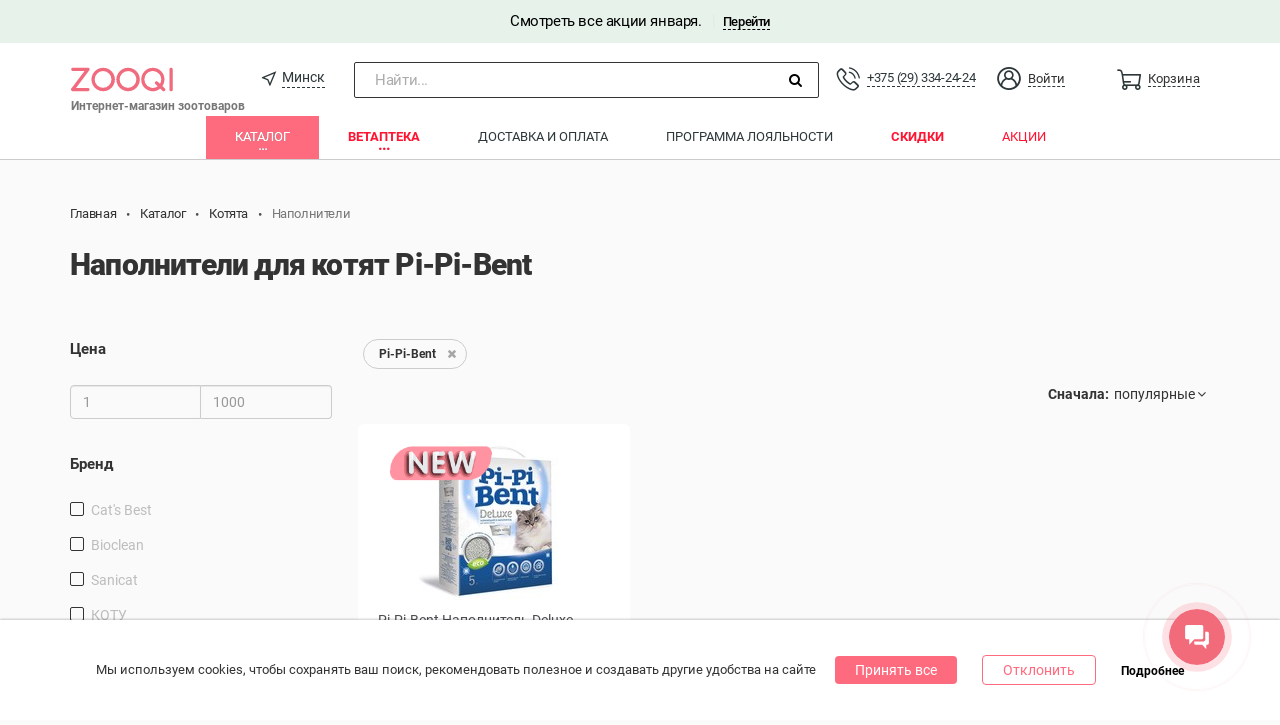

--- FILE ---
content_type: text/html; charset=UTF-8
request_url: https://zooqi.by/kitten/market/napolniteli/brand-pi-pi-bent
body_size: 22078
content:
<!DOCTYPE html><html class="alt-background"><head><meta charset="utf-8" /><meta name="viewport" content="width=device-width, height=device-height, initial-scale=1, minimal-ui" /><meta name="HandheldFriendly" content="True" /><meta name="apple-mobile-web-app-capable" content="yes" /><meta name="apple-mobile-web-app-status-bar-style" content="black-translucent" /><meta name="csrf-param" content="_csrf-frontend"><meta name="csrf-token" content="N7NqqGuTjXA6utQwbUQtSZu5t4f5kPBPHfAhXtdFGwxo2RLwMtnVGVDjrl07CVdx8eH0soPilntOsXJrrSptXA=="><title>Наполнители для котят Pi-Pi-Bent купить в интернет-магазине в Минске</title><meta name="description" content="Зуки бай - Наполнители для котят Pi-Pi-Bent в интернет-магазине с доставкой в Минске. Более 1 предложений в каталоге. ✅ Низкие цены. ✅Акции и скидки."><meta name="og:description" content="Зуки бай - Наполнители для котят Pi-Pi-Bent в интернет-магазине с доставкой в Минске. Более 1 предложений в каталоге. ✅ Низкие цены. ✅Акции и скидки."><meta name="og:title" content="Наполнители для котят Pi-Pi-Bent купить в интернет-магазине в Минске"><meta name="og:type" content="website"><meta name="og:url" content="https://zooqi.by/kitten/market/napolniteli/brand-pi-pi-bent"><meta name="og:image" content="https://zooqi.by/themes/zooqi/images/sub-menu/kitten.jpg"><meta name="og:image:secure_url" content="https://zooqi.by/themes/zooqi/images/sub-menu/kitten.jpg"><link href="https://zooqi.by/kitten/market/napolniteli/brand-pi-pi-bent" rel="canonical"><link href="/assets/20553fcd/slick.css?v=1766059293" rel="stylesheet"><link href="/assets/20553fcd/slick-theme.css?v=1766059293" rel="stylesheet"><link href="/assets/b3c1a929/index.css?v=1766059296" rel="stylesheet"><link href="/assets/b72eae80/compiled/scss/roboto.css?v=1766059292" rel="stylesheet"><link href="/assets/b72eae80/compiled/scss/comfortaa.css?v=1766059292" rel="stylesheet"><link href="/assets/b72eae80/compiled/scss/lato.css?v=1766059292" rel="stylesheet"><link href="/assets/b72eae80/compiled/scss/georgia.css?v=1766059292" rel="stylesheet"><link href="/assets/28ca1507/css/font-awesome.min.css?v=1766059292" rel="stylesheet" async="async"><link href="/assets/5530ffc4/css/iconz.css?v=1766059293" rel="stylesheet"><link href="/assets/748d431d/css/bootstrap.min.css?v=1766059293" rel="stylesheet"><link href="/assets/7afd62f1/css/simplebar.css?v=1766059293" rel="stylesheet"><link href="/assets/7afd62f1/compiled/scss/navbar.css?v=1766059293" rel="stylesheet"><link href="/assets/7afd62f1/compiled/scss/navbar-mobile.css?v=1766059293" rel="stylesheet"><link href="/assets/9b797da1/compiled/scss/menu.css?v=1766059293" rel="stylesheet"><link href="/assets/9b797da1/compiled/scss/fixed-menu.css?v=1766059293" rel="stylesheet"><link href="/assets/9b797da1/compiled/scss/menu-mobile-widget.css?v=1766059293" rel="stylesheet" media="screen and (max-width: 768px)"><link href="/assets/9b797da1/compiled/scss/menu-mobile.css?v=1766059293" rel="stylesheet" media="screen and (max-width: 768px)"><link href="/assets/ecbdb147/compiled/scss/layout.css?v=1766059292" rel="stylesheet"><link href="/assets/ecbdb147/compiled/scss/layout-mobile.css?v=1766059292" rel="stylesheet"><link href="/assets/ecbdb147/compiled/scss/app-banner.css?v=1766059292" rel="stylesheet"><link href="/assets/ecbdb147/compiled/scss/cookie.css?v=1766059292" rel="stylesheet"><link href="/assets/b2be4dfa/compiled/scss/catalog.css?v=1766059293" rel="stylesheet"><link href="/assets/b1839ec6/compiled/scss/dropdown-light.css?v=1766059293" rel="stylesheet"><style> .mp-select {
position: relative;
display: inline-block;
}
.mp-select__label {
margin-right: -10px;
cursor: pointer;
margin-bottom: 0;
}
.mp-select__select {
border: none;
background-color: transparent;
outline: none;
appearance: none;
-moz-appearance: none;
-webkit-appearance: none;
padding: 0 15px;
z-index: 1;
position: relative;
cursor: pointer;
}
.mp-select__select::-ms-expand{
display: none;
}
.mp-select:after {
position: absolute;
right: 4px;
top: 3px;
display: inline-block;
font: normal normal normal 14px/1 FontAwesome;
font-size: inherit;
text-rendering: auto;
-webkit-font-smoothing: antialiased;
content: "\f107";
}
.mp-select > ul > li {
cursor: pointer;
}</style><script>var fparams = {"user":{"isGuest":true,"fingerprint":""},"highslideOrientation":"{}","enableLastOrders":true,"enableExperimentalFunctions":true,"menu":{"currentSectionId":1,"currentFilterId":21,"currentCategoryId":466}}
var tagManager = window.tagManager || {"beforeClick":{".goods-item a":function (el) { return el.closest('.goods-item').parent().index() + 1; }},"valueSave":{".goods-item a":function (el) { return el.closest('.goods-catalog').length ? 'Category' : ''; }}};
var google_tag_params = {"dynx_pagetype":"other"};
window._tmr = window._tmr || [];</script><script type="application/ld+json">{"@context":"http://schema.org","@type":"Product","name":"Наполнители для котят Pi-Pi-Bent","url":"https://zooqi.by/kitten/market/napolniteli/brand-pi-pi-bent","offers":{"@type":"AggregateOffer","highPrice":"36.02","lowPrice":"36.02","priceCurrency":"BYN","offerCount":1}}</script><meta name="apple-itunes-app" content="app-id=1282274173, affiliate-data=1010lITo&ct=zooqi_by" /><meta name="google-play-app" content="app-id=com.zooqi" /><meta name="facebook-domain-verification" content="6biybhizkg8flps5yj7bvevxqd76od" /><link rel="icon" href="/themes/zooqi/img/favicon.ico" type="image/x-icon" /><link rel="apple-touch-icon" href="/themes/zooqi/img/itunes_launcher_round.png" /><link rel="android-touch-icon" href="/themes/zooqi/img/ic_launcher_round.png" /><!-- Google Tag Manager --><script>(function(w,d,s,l,i){w[l]=w[l]||[];w[l].push(
{'gtm.start': new Date().getTime(),event:'gtm.js'}
);var f=d.getElementsByTagName(s)[0],
j=d.createElement(s),dl=l!='dataLayer'?'&l='+l:'';j.async=true;j.src=
'https://www.googletagmanager.com/gtm.js?id='+i+dl;f.parentNode.insertBefore(j,f);
})(window,document,'script','dataLayer','GTM-N7BBGPQ');</script><!-- End Google Tag Manager --><script async src="https://www.googletagmanager.com/gtag/js?id=G-3LCCMXM9Z0"></script><script>
window.dataLayer = window.dataLayer || [];
function gtag(){dataLayer.push(arguments);}
gtag('js', new Date());
gtag('config', 'G-3LCCMXM9Z0');
</script></head><body class="mobile__apps__body"><!-- Google Tag Manager (noscript) --><noscript><iframe src="https://www.googletagmanager.com/ns.html?id=GTM-N7BBGPQ" height="0" width="0" style="display:none;visibility:hidden"></iframe></noscript><!-- End Google Tag Manager (noscript) --><div class="wrap"><div class="top__banner variant-2" style="width: 100%;">
Смотреть все акции января. <span class="top__banner__divider">|</span><a href="/promo/7-cudes-v-zooqi" class="top__banner__link">Перейти</a></div><header class="top-menu-section"><div id="top-menu--profile" class="menu-main menu-m-1 hidden-xs"><div class="container"><div class="top-menu-section__wrapper"><div class="menu-main__burger menu__sidebar-button__box"><i class="menu__sidebar-button__icon"></i></div><div class="menu-main__navbar"><ul id="w2" class="main-menu__nav-profile main-menu__nav navbar-nav navbar-custom nav"><li class="nav-brand"><a class="nav-brand__link" href="/" style="position: relative;"><span style="position: absolute;bottom: 0;width: 175px;font-weight: bold;font-size: 12px;color: #777;">Интернет-магазин зоотоваров</span></a></li><li class="location__select"><a class="location__select__link" href="javascript:;" data-popover="popover" data-toggle="city-popover" data-city-id="1"><span class="iconz iconz-location"></span><span class="location__select__title" title="Минск">Минск</span></a></li><li class="nav-search navbar-search_wrap"><div class="navbar-search-open"><span class="nav-search__input">Найти...</span><span class="nav-search__submit"><i class="nav-search__submit__icon fa fa-search"></i></span></div><span class="navbar-search_text_wrap"><input type="text" id="global-search" title=""
class="global-search navbar-search_text hide"
data-link="/search/index" /></span><i class="navbar-search-close hide" aria-hidden="true"></i></li><li id="telephone" class="menu-basket main-menu__nav__item"><a class="main-menu__nav__item__link" href="#"><div class="main-menu__nav__item__phone"><a class="iconz iconz-telephone" href="tel:"></a> <a class="menu__basket__title menu__telephone__title" href="tel:+375293342424">+375 (29) 334-24-24</a> </div></a></li><li class="user-profile-menu main-menu__nav__item pull-right dropdown"><a class="user-profile-menu__toggle main-menu__nav__item__link clearfix dropdown-toggle" href="#" data-toggle="dropdown"><span class="iconz iconz-account iconz-normal-medium user__entarance__icon"></span><span class="user__entarance__title">Войти</span></a><ul id="w3" class="user-profile-menu__menu dropdown-menu"><li><a href="/user/profile" tabindex="-1">Войти</a></li><li class="divider" role="separator"></li><li><a href="/site/register" tabindex="-1">Регистрация</a></li></ul></li><li id="basket" class="menu-basket main-menu__nav__item" data-basketamount-url="/basket/getamountcount"><a class="main-menu__nav__item__link" href="/basket"><span class="iconz iconz-normal-medium menu__basket__icon menu__basket__icon--zooqi"></span><span class="menu__basket__title">Корзина</span></a></li></ul> </div></div></div></div><nav class="mobile-menu__nav navbar navbar-fixed-top hidden-lg hidden-md hidden-sm" style="top:30px" data-toggle="city-popover"><div class="container"><div class="mobile-menu__header navbar-header"><div class="mobile-menu__sidebar-button--main mobile-menu__sidebar-button"><i class="mobile-menu__sidebar-button__icon burger"></i></div><!-- basket --><a href="/basket"><span class="iconz iconz-normal-medium menu-basket menu__basket__icon menu__basket__icon--mobile mobile-menu__sidebar-button menu__basket__icon--zooqi"><span></span> </span></a><div class="mobile-menu__sidebar-button--profile mobile-menu__sidebar-button"><i class="mobile-menu__sidebar-button__icon iconz iconz-account"></i></div><a href="/" class="navbar-brand"></a></div></div></nav><ul class="mobile-menu__search container hidden-lg hidden-md hidden-sm"><li class="nav-search navbar-search_wrap"><div class="navbar-search-open"><span class="nav-search__input">Найти...</span><span class="nav-search__submit"><i class="nav-search__submit__icon fa fa-search"></i></span></div><span class="navbar-search_text_wrap"><input type="text" id="global-search" title=""
class="global-search navbar-search_text hide"
data-link="/search/index" /></span><i class="navbar-search-close hide" aria-hidden="true"></i></li></ul><div class="mobile-menu__sidebar--main mobile-menu__sidebar navbar-custom hidden-lg hidden-md hidden-sm"><div class="mobile-menu__close"><i class="iconz iconz-close"></i></div><ul id="w4" class="mobile-menu navbar-nav mobile-dropdown nav"><li class="mobile-menu__section mobile-dropdown" data-module="1"><a class="mobile-dropdown__item" href="/tovary-dlya-zhivotnyh">Каталог</a><ul id="mobile-nav-section-market-categories" class="mobile-dropdown__nested nav" data-module="1"><li class="mobile-dropdown__filter-dropdown mobile-dropdown" data-filter-menu="2"><a class="mobile-dropdown__item" href="/cats/market">Кошки</a><ul id="mobile-nav-section-market-filter-cats" class="mobile-dropdown__nested nav"><li class="mobile-dropdown__category"><a class="mobile-dropdown__item mobile-dropdown__header" href="#">Покормить</a></li><li class="mobile-dropdown__category" data-section-category="460"><a class="mobile-dropdown__item" href="/cats/market/veterinarnye-korma">Ветеринарные корма</a></li><li class="mobile-dropdown__category" data-section-category="18"><a class="mobile-dropdown__item" href="/cats/market/korma-suhie">Корма сухие</a></li><li class="mobile-dropdown__category" data-section-category="19"><a class="mobile-dropdown__item" href="/cats/market/konservy">Консервы</a></li><li class="mobile-dropdown__category" data-section-category="20"><a class="mobile-dropdown__item" href="/cats/market/lakomstva">Лакомства</a></li><li class="mobile-dropdown__category" data-section-category="97"><a class="mobile-dropdown__item" href="/cats/market/vitamini-i-dobavki">Витамины и добавки</a></li><li class="mobile-dropdown__category"><a class="mobile-dropdown__item mobile-dropdown__header" href="#">Поселить и развлечь</a></li><li class="mobile-dropdown__category" data-section-category="27"><a class="mobile-dropdown__item" href="/cats/market/napolniteli">Наполнители</a></li><li class="mobile-dropdown__category" data-section-category="25"><a class="mobile-dropdown__item" href="/cats/market/kogtetochki-i-kompleksy">Когтеточки и комплексы</a></li><li class="mobile-dropdown__category" data-section-category="22"><a class="mobile-dropdown__item" href="/cats/market/igrushki">Игрушки</a></li><li class="mobile-dropdown__category" data-section-category="29"><a class="mobile-dropdown__item" href="/cats/market/lezhaki-i-domiki">Лежаки и домики</a></li><li class="mobile-dropdown__category" data-section-category="28"><a class="mobile-dropdown__item" href="/cats/market/perenoski">Переноски</a></li><li class="mobile-dropdown__category" data-section-category="26"><a class="mobile-dropdown__item" href="/cats/market/posuda">Посуда</a></li><li class="mobile-dropdown__category" data-section-category="87"><a class="mobile-dropdown__item" href="/cats/market/tualety">Туалеты</a></li><li class="mobile-dropdown__category" data-section-category="23"><a class="mobile-dropdown__item" href="/cats/market/amunicija">Амуниция</a></li><li class="mobile-dropdown__category"><a class="mobile-dropdown__item mobile-dropdown__header" href="#">Поухаживать</a></li><li class="mobile-dropdown__category" data-section-category="96"><a class="mobile-dropdown__item" href="/cats/market/antiparazitarnye-preparaty">Антипаразитарные препараты</a></li><li class="mobile-dropdown__category" data-section-category="93"><a class="mobile-dropdown__item" href="/cats/market/sredstva-reshayuschie-problemu">Средства для поддержания чистоты</a></li><li class="mobile-dropdown__category" data-section-category="94"><a class="mobile-dropdown__item" href="/cats/market/kosmetika-dlya-gruminga">Косметика и средства по уходу</a></li><li class="mobile-dropdown__category" data-section-category="95"><a class="mobile-dropdown__item" href="/cats/market/prinadlejnosti-dlya-gruminga">Принадлежности для груминга</a></li><li class="mobile-dropdown__category" data-section-category="454"><a class="mobile-dropdown__item" href="/cats/market/korrektsiya-povedeniya">Коррекция поведения</a></li></ul></li><li class="mobile-dropdown__filter-dropdown mobile-dropdown" data-filter-menu="21"><a class="mobile-dropdown__item" href="/kitten/market">Котята</a><ul id="mobile-nav-section-market-filter-kitten" class="mobile-dropdown__nested nav"><li class="mobile-dropdown__category" data-section-category="462"><a class="mobile-dropdown__item" href="/kitten/market/korma-suhie">Корма сухие</a></li><li class="mobile-dropdown__category" data-section-category="463"><a class="mobile-dropdown__item" href="/kitten/market/konservy">Консервы</a></li><li class="mobile-dropdown__category" data-section-category="464"><a class="mobile-dropdown__item" href="/kitten/market/lakomstva">Лакомства</a></li><li class="mobile-dropdown__category" data-section-category="465"><a class="mobile-dropdown__item" href="/kitten/market/vitamini-i-dobavki">Витамины и добавки</a></li><li class="mobile-dropdown__category" data-section-category="466"><a class="mobile-dropdown__item" href="/kitten/market/napolniteli">Наполнители</a></li><li class="mobile-dropdown__category" data-section-category="467"><a class="mobile-dropdown__item" href="/kitten/market/igrushki">Игрушки</a></li><li class="mobile-dropdown__category" data-section-category="468"><a class="mobile-dropdown__item" href="/kitten/market/domiki">Домики</a></li></ul></li><li class="mobile-dropdown__filter-dropdown mobile-dropdown" data-filter-menu="1"><a class="mobile-dropdown__item" href="/dogs/market">Собаки</a><ul id="mobile-nav-section-market-filter-dogs" class="mobile-dropdown__nested nav"><li class="mobile-dropdown__category"><a class="mobile-dropdown__item mobile-dropdown__header" href="#">Покормить</a></li><li class="mobile-dropdown__category" data-section-category="461"><a class="mobile-dropdown__item" href="/dogs/market/veterinarnye-korma">Ветеринарные корма</a></li><li class="mobile-dropdown__category" data-section-category="2"><a class="mobile-dropdown__item" href="/dogs/market/korma-suhie">Корма сухие</a></li><li class="mobile-dropdown__category" data-section-category="3"><a class="mobile-dropdown__item" href="/dogs/market/konservy">Консервы</a></li><li class="mobile-dropdown__category" data-section-category="4"><a class="mobile-dropdown__item" href="/dogs/market/lakomstva">Лакомства</a></li><li class="mobile-dropdown__category" data-section-category="79"><a class="mobile-dropdown__item" href="/dogs/market/vitaminy-i-dobavki">Витамины и добавки</a></li><li class="mobile-dropdown__category"><a class="mobile-dropdown__item mobile-dropdown__header" href="#">Поселить и развлечь</a></li><li class="mobile-dropdown__category" data-section-category="6"><a class="mobile-dropdown__item" href="/dogs/market/igrushki">Игрушки</a></li><li class="mobile-dropdown__category" data-section-category="10"><a class="mobile-dropdown__item" href="/dogs/market/lejaki">Лежаки</a></li><li class="mobile-dropdown__category" data-section-category="14"><a class="mobile-dropdown__item" href="/dogs/market/perenoski">Переноски</a></li><li class="mobile-dropdown__category" data-section-category="9"><a class="mobile-dropdown__item" href="/dogs/market/posuda">Посуда</a></li><li class="mobile-dropdown__category" data-section-category="15"><a class="mobile-dropdown__item" href="/dogs/market/tualety">Туалеты</a></li><li class="mobile-dropdown__category" data-section-category="81"><a class="mobile-dropdown__item" href="/dogs/market/voljery-i-budki">Вольеры и будки</a></li><li class="mobile-dropdown__category"><a class="mobile-dropdown__item mobile-dropdown__header" href="#">Одеть</a></li><li class="mobile-dropdown__category" data-section-category="457"><a class="mobile-dropdown__item" href="/dogs/market/ruletki">Рулетки</a></li><li class="mobile-dropdown__category" data-section-category="84"><a class="mobile-dropdown__item" href="/dogs/market/oshejniki-povodki-perestezhki">Ошейники, поводки, перестежки</a></li><li class="mobile-dropdown__category" data-section-category="12"><a class="mobile-dropdown__item" href="/dogs/market/odezhda">Одежда</a></li><li class="mobile-dropdown__category" data-section-category="82"><a class="mobile-dropdown__item" href="/dogs/market/namordniki">Намордники</a></li><li class="mobile-dropdown__category" data-section-category="83"><a class="mobile-dropdown__item" href="/dogs/market/shlejki">Шлейки</a></li><li class="mobile-dropdown__category"><a class="mobile-dropdown__item mobile-dropdown__header" href="#">Поухаживать</a></li><li class="mobile-dropdown__category" data-section-category="92"><a class="mobile-dropdown__item" href="/dogs/market/antiparazitarnye-preparaty">Антипаразитарные препараты</a></li><li class="mobile-dropdown__category" data-section-category="88"><a class="mobile-dropdown__item" href="/dogs/market/kosmetika-dlya-gruminga">Косметика и средства по уходу</a></li><li class="mobile-dropdown__category" data-section-category="89"><a class="mobile-dropdown__item" href="/dogs/market/prinadlejnosti-dlya-gruminga">Принадлежности для груминга</a></li><li class="mobile-dropdown__category" data-section-category="455"><a class="mobile-dropdown__item" href="/dogs/market/korrektsiya-povedeniya">Коррекция поведения</a></li><li class="mobile-dropdown__category" data-section-category="90"><a class="mobile-dropdown__item" href="/dogs/market/sredstva-reshayuschie-problemu">Средства для поддержания чистоты</a></li></ul></li><li class="mobile-dropdown__filter-dropdown mobile-dropdown" data-filter-menu="22"><a class="mobile-dropdown__item" href="/puppy/market">Щенки</a><ul id="mobile-nav-section-market-filter-puppy" class="mobile-dropdown__nested nav"><li class="mobile-dropdown__category" data-section-category="469"><a class="mobile-dropdown__item" href="/puppy/market/korma-suhie">Корма сухие</a></li><li class="mobile-dropdown__category" data-section-category="470"><a class="mobile-dropdown__item" href="/puppy/market/konservy">Консервы</a></li><li class="mobile-dropdown__category" data-section-category="471"><a class="mobile-dropdown__item" href="/puppy/market/lakomstva">Лакомства</a></li><li class="mobile-dropdown__category" data-section-category="472"><a class="mobile-dropdown__item" href="/puppy/market/vitamini-i-dobavki">Витамины и добавки</a></li><li class="mobile-dropdown__category" data-section-category="473"><a class="mobile-dropdown__item" href="/puppy/market/igrushki">Игрушки</a></li></ul></li><li class="mobile-dropdown__filter-dropdown mobile-dropdown" data-filter-menu="3"><a class="mobile-dropdown__item" href="/birds/market">Птицы</a><ul id="mobile-nav-section-market-filter-birds" class="mobile-dropdown__nested nav"><li class="mobile-dropdown__category" data-section-category="38"><a class="mobile-dropdown__item" href="/birds/market/korma-suhie">Корма сухие</a></li><li class="mobile-dropdown__category" data-section-category="33"><a class="mobile-dropdown__item" href="/birds/market/kletki">Клетки</a></li><li class="mobile-dropdown__category" data-section-category="32"><a class="mobile-dropdown__item" href="/birds/market/igrushki">Игрушки</a></li><li class="mobile-dropdown__category" data-section-category="37"><a class="mobile-dropdown__item" href="/birds/market/kormushki-i-poilki">Кормушки и поилки</a></li><li class="mobile-dropdown__category" data-section-category="34"><a class="mobile-dropdown__item" href="/birds/market/lakomstva">Лакомства</a></li><li class="mobile-dropdown__category" data-section-category="31"><a class="mobile-dropdown__item" href="/birds/market/vitaminy-i-dobavki">Витамины и добавки</a></li><li class="mobile-dropdown__category" data-section-category="411"><a class="mobile-dropdown__item" href="/birds/market/sredstva-gigieni">Средства гигиены</a></li></ul></li><li class="mobile-dropdown__filter-dropdown mobile-dropdown" data-filter-menu="4"><a class="mobile-dropdown__item" href="/fishes/market">Рыбки</a><ul id="mobile-nav-section-market-filter-fishes" class="mobile-dropdown__nested nav"><li class="mobile-dropdown__category"><a class="mobile-dropdown__item mobile-dropdown__header" href="#">Аквариумы и оборудование</a></li><li class="mobile-dropdown__category" data-section-category="99"><a class="mobile-dropdown__item" href="/fishes/market/termoregulatsyja">Терморегуляция</a></li><li class="mobile-dropdown__category"><a class="mobile-dropdown__item mobile-dropdown__header" href="#">Дизайн и уход</a></li><li class="mobile-dropdown__category" data-section-category="103"><a class="mobile-dropdown__item" href="/fishes/market/aksessuary">Аксессуары</a></li></ul></li><li class="mobile-dropdown__filter-dropdown mobile-dropdown" data-filter-menu="5"><a class="mobile-dropdown__item" href="/reptiles/market">Рептилии</a><ul id="mobile-nav-section-market-filter-reptiles" class="mobile-dropdown__nested nav"><li class="mobile-dropdown__category" data-section-category="107"><a class="mobile-dropdown__item" href="/reptiles/market/terrariumy">Террариумы</a></li></ul></li><li class="mobile-dropdown__filter-dropdown mobile-dropdown" data-filter-menu="6"><a class="mobile-dropdown__item" href="/rodents/market">Грызуны</a><ul id="mobile-nav-section-market-filter-rodents" class="mobile-dropdown__nested nav"><li class="mobile-dropdown__category"><a class="mobile-dropdown__item mobile-dropdown__header" href="#">Поселить</a></li><li class="mobile-dropdown__category" data-section-category="43"><a class="mobile-dropdown__item" href="/rodents/market/kletki">Клетки</a></li><li class="mobile-dropdown__category" data-section-category="41"><a class="mobile-dropdown__item" href="/rodents/market/domiki">Домики</a></li><li class="mobile-dropdown__category" data-section-category="74"><a class="mobile-dropdown__item" href="/rodents/market/perenoski">Переноски</a></li><li class="mobile-dropdown__category" data-section-category="44"><a class="mobile-dropdown__item" href="/rodents/market/kolesa-shary">Колеса, шары</a></li><li class="mobile-dropdown__category"><a class="mobile-dropdown__item mobile-dropdown__header" href="#">Покормить</a></li><li class="mobile-dropdown__category" data-section-category="40"><a class="mobile-dropdown__item" href="/rodents/market/korma-suhie">Корма сухие</a></li><li class="mobile-dropdown__category" data-section-category="45"><a class="mobile-dropdown__item" href="/rodents/market/lakomstva">Лакомства</a></li><li class="mobile-dropdown__category" data-section-category="46"><a class="mobile-dropdown__item" href="/rodents/market/vitaminy-i-dobavki">Витамины и добавки</a></li><li class="mobile-dropdown__category"><a class="mobile-dropdown__item mobile-dropdown__header" href="#">Поухаживать</a></li><li class="mobile-dropdown__category" data-section-category="48"><a class="mobile-dropdown__item" href="/rodents/market/napolniteli">Наполнители</a></li><li class="mobile-dropdown__category" data-section-category="42"><a class="mobile-dropdown__item" href="/rodents/market/igrushki">Игрушки</a></li><li class="mobile-dropdown__category" data-section-category="76"><a class="mobile-dropdown__item" href="/rodents/market/amunicija">Амуниция</a></li><li class="mobile-dropdown__category" data-section-category="47"><a class="mobile-dropdown__item" href="/rodents/market/posuda">Посуда</a></li><li class="mobile-dropdown__category" data-section-category="51"><a class="mobile-dropdown__item" href="/rodents/market/kupalki">Купалки</a></li></ul></li><li class="mobile-dropdown__filter-dropdown mobile-dropdown" data-filter-menu="7"><a class="mobile-dropdown__item" href="/horses/market">Лошади</a><ul id="mobile-nav-section-market-filter-horses" class="mobile-dropdown__nested nav"><li class="mobile-dropdown__category" data-section-category="117"><a class="mobile-dropdown__item" href="/horses/market/kosmetika-dlya-gruminga">Косметика для груминга</a></li><li class="mobile-dropdown__category" data-section-category="116"><a class="mobile-dropdown__item" href="/horses/market/sredstva-dlya-uhoda">Средства для ухода</a></li><li class="mobile-dropdown__category" data-section-category="119"><a class="mobile-dropdown__item" href="/horses/market/sredstva-dlya-uhoda-za-amunitsyej">Средства для ухода за амуницией</a></li></ul></li><li class="mobile-dropdown__filter-dropdown mobile-dropdown" data-filter-menu="8"><a class="mobile-dropdown__item" href="/ferrets/market">Хорьки</a><ul id="mobile-nav-section-market-filter-ferrets" class="mobile-dropdown__nested nav"><li class="mobile-dropdown__category" data-section-category="114"><a class="mobile-dropdown__item" href="/ferrets/market/sredstvo-dlya-uhoda">Средства для ухода</a></li></ul></li><li class="mobile-dropdown__filter-dropdown mobile-dropdown" data-filter-menu="0"><a class="mobile-dropdown__item" href="/market/brands">Бренды</a><ul id="mobile-nav-section-market-filter-brands" class="mobile-dropdown__nested nav"><li class="mobile-dropdown__category"><a class="mobile-dropdown__item" href="/market/brands">Все бренды</a></li></ul></li></ul></li><li class="mobile-menu__section mobile-dropdown" data-module="5"><a class="mobile-dropdown__item" href="/vetapteka">Ветаптека</a><ul id="mobile-nav-section-vetapteka-categories" class="mobile-dropdown__nested nav" data-module="5"><li class="mobile-dropdown__filter-dropdown mobile-dropdown" data-filter-menu="24"><a class="mobile-dropdown__item" href="/cats/vetapteka">Кошки</a><ul id="mobile-nav-section-vetapteka-filter-cats" class="mobile-dropdown__nested nav"><li class="mobile-dropdown__category" data-section-category="478"><a class="mobile-dropdown__item" href="/cats/vetapteka/antibiotiki">Антибиотики</a></li><li class="mobile-dropdown__category" data-section-category="479"><a class="mobile-dropdown__item" href="/cats/vetapteka/vakciny-i-syvorotki">Вакцины и сыворотки</a></li><li class="mobile-dropdown__category" data-section-category="480"><a class="mobile-dropdown__item" href="/cats/vetapteka/veterinarnye-tovary">Ветеринарные товары</a></li><li class="mobile-dropdown__category" data-section-category="641"><a class="mobile-dropdown__item" href="/cats/vetapteka/vitaminy-i-dobavki">Витамины и добавки</a></li><li class="mobile-dropdown__category" data-section-category="481"><a class="mobile-dropdown__item" href="/cats/vetapteka/gomeopatiya">Гомеопатия</a></li><li class="mobile-dropdown__category" data-section-category="482"><a class="mobile-dropdown__item" href="/cats/vetapteka/gormonalnye">Гормональные</a></li><li class="mobile-dropdown__category" data-section-category="483"><a class="mobile-dropdown__item" href="/cats/vetapteka/dlya-glaz">Для глаз</a></li><li class="mobile-dropdown__category" data-section-category="484"><a class="mobile-dropdown__item" href="/cats/vetapteka/dlya-zhkt">Для ЖКТ</a></li><li class="mobile-dropdown__category" data-section-category="485"><a class="mobile-dropdown__item" href="/cats/vetapteka/dlya-kozhi-i-shersti">Для кожи и шерсти</a></li><li class="mobile-dropdown__category" data-section-category="486"><a class="mobile-dropdown__item" href="/cats/vetapteka/dlya-oporno-dvigatelnogo-apparata">Для опорно-двигательного аппарата</a></li><li class="mobile-dropdown__category" data-section-category="487"><a class="mobile-dropdown__item" href="/cats/vetapteka/dlya-pecheni">Для печени</a></li><li class="mobile-dropdown__category" data-section-category="488"><a class="mobile-dropdown__item" href="/cats/vetapteka/dlya-pochek">Для почек</a></li><li class="mobile-dropdown__category" data-section-category="489"><a class="mobile-dropdown__item" href="/cats/vetapteka/dlya-serdca">Для сердца</a></li><li class="mobile-dropdown__category" data-section-category="490"><a class="mobile-dropdown__item" href="/cats/vetapteka/dlya-ushej">Для ушей</a></li><li class="mobile-dropdown__category" data-section-category="491"><a class="mobile-dropdown__item" href="/cats/vetapteka/immunomodulyatory-i-protivovirusnye">Иммуномодуляторы и противовирусные</a></li><li class="mobile-dropdown__category" data-section-category="492"><a class="mobile-dropdown__item" href="/cats/vetapteka/obezbolivayushie">Обезболивающие</a></li><li class="mobile-dropdown__category" data-section-category="493"><a class="mobile-dropdown__item" href="/cats/vetapteka/ot-bloh-i-kleshej">От блох и клещей</a></li><li class="mobile-dropdown__category" data-section-category="494"><a class="mobile-dropdown__item" href="/cats/vetapteka/ot-glistov">От глистов</a></li><li class="mobile-dropdown__category" data-section-category="495"><a class="mobile-dropdown__item" href="/cats/vetapteka/protivoallergicheskie">Противоаллергические</a></li><li class="mobile-dropdown__category" data-section-category="496"><a class="mobile-dropdown__item" href="/cats/vetapteka/protivogribkovye">Противогрибковые</a></li><li class="mobile-dropdown__category" data-section-category="643"><a class="mobile-dropdown__item" href="/cats/vetapteka/protivorvotnye">Противорвотные</a></li><li class="mobile-dropdown__category" data-section-category="522"><a class="mobile-dropdown__item" href="/cats/vetapteka/pri-novoobrazovaniyah">При новообразованиях</a></li><li class="mobile-dropdown__category" data-section-category="497"><a class="mobile-dropdown__item" href="/cats/vetapteka/rastvory-dlya-inekcij">Растворы для инъекций</a></li><li class="mobile-dropdown__category" data-section-category="498"><a class="mobile-dropdown__item" href="/cats/vetapteka/uspokoitelnye">Успокоительные</a></li></ul></li><li class="mobile-dropdown__filter-dropdown mobile-dropdown" data-filter-menu="23"><a class="mobile-dropdown__item" href="/dogs/vetapteka">Собаки</a><ul id="mobile-nav-section-vetapteka-filter-dogs" class="mobile-dropdown__nested nav"><li class="mobile-dropdown__category" data-section-category="500"><a class="mobile-dropdown__item" href="/dogs/vetapteka/antibiotiki">Антибиотики</a></li><li class="mobile-dropdown__category" data-section-category="501"><a class="mobile-dropdown__item" href="/dogs/vetapteka/vakciny-i-syvorotki">Вакцины и сыворотки</a></li><li class="mobile-dropdown__category" data-section-category="502"><a class="mobile-dropdown__item" href="/dogs/vetapteka/veterinarnye-tovary">Ветеринарные товары</a></li><li class="mobile-dropdown__category" data-section-category="640"><a class="mobile-dropdown__item" href="/dogs/vetapteka/vitaminy-i-dobavki">Витамины и добавки</a></li><li class="mobile-dropdown__category" data-section-category="503"><a class="mobile-dropdown__item" href="/dogs/vetapteka/gomeopatiya">Гомеопатия</a></li><li class="mobile-dropdown__category" data-section-category="504"><a class="mobile-dropdown__item" href="/dogs/vetapteka/gormonalnye">Гормональные</a></li><li class="mobile-dropdown__category" data-section-category="505"><a class="mobile-dropdown__item" href="/dogs/vetapteka/dlya-glaz">Для глаз</a></li><li class="mobile-dropdown__category" data-section-category="506"><a class="mobile-dropdown__item" href="/dogs/vetapteka/dlya-zhkt">Для ЖКТ</a></li><li class="mobile-dropdown__category" data-section-category="507"><a class="mobile-dropdown__item" href="/dogs/vetapteka/dlya-kozhi-i-shersti">Для кожи и шерсти</a></li><li class="mobile-dropdown__category" data-section-category="508"><a class="mobile-dropdown__item" href="/dogs/vetapteka/dlya-oporno-dvigatelnogo-apparata">Для опорно-двигательного аппарата</a></li><li class="mobile-dropdown__category" data-section-category="509"><a class="mobile-dropdown__item" href="/dogs/vetapteka/dlya-pecheni">Для печени</a></li><li class="mobile-dropdown__category" data-section-category="510"><a class="mobile-dropdown__item" href="/dogs/vetapteka/dlya-pochek">Для почек</a></li><li class="mobile-dropdown__category" data-section-category="511"><a class="mobile-dropdown__item" href="/dogs/vetapteka/dlya-serdca">Для сердца</a></li><li class="mobile-dropdown__category" data-section-category="512"><a class="mobile-dropdown__item" href="/dogs/vetapteka/dlya-ushej">Для ушей</a></li><li class="mobile-dropdown__category" data-section-category="513"><a class="mobile-dropdown__item" href="/dogs/vetapteka/immunomodulyatory-i-protivovirusnye">Иммуномодуляторы и противовирусные</a></li><li class="mobile-dropdown__category" data-section-category="514"><a class="mobile-dropdown__item" href="/dogs/vetapteka/obezbolivayushie">Обезболивающие</a></li><li class="mobile-dropdown__category" data-section-category="515"><a class="mobile-dropdown__item" href="/dogs/vetapteka/ot-bloh-i-kleshej">От блох и клещей</a></li><li class="mobile-dropdown__category" data-section-category="516"><a class="mobile-dropdown__item" href="/dogs/vetapteka/ot-glistov">От глистов</a></li><li class="mobile-dropdown__category" data-section-category="517"><a class="mobile-dropdown__item" href="/dogs/vetapteka/protivoallergicheskie">Противоаллергические</a></li><li class="mobile-dropdown__category" data-section-category="518"><a class="mobile-dropdown__item" href="/dogs/vetapteka/protivogribkovye">Противогрибковые</a></li><li class="mobile-dropdown__category" data-section-category="642"><a class="mobile-dropdown__item" href="/dogs/vetapteka/protivorvotnye">Противорвотные</a></li><li class="mobile-dropdown__category" data-section-category="521"><a class="mobile-dropdown__item" href="/dogs/vetapteka/pri-novoobrazovaniyah">При новообразованиях</a></li><li class="mobile-dropdown__category" data-section-category="519"><a class="mobile-dropdown__item" href="/dogs/vetapteka/rastvory-dlya-inekcij">Растворы для инъекций</a></li><li class="mobile-dropdown__category" data-section-category="520"><a class="mobile-dropdown__item" href="/dogs/vetapteka/uspokoitelnye">Успокоительные</a></li></ul></li><li class="mobile-dropdown__filter-dropdown mobile-dropdown" data-filter-menu="27"><a class="mobile-dropdown__item" href="/farming/vetapteka">Сельскохозяйственные животные</a><ul id="mobile-nav-section-vetapteka-filter-farming" class="mobile-dropdown__nested nav"><li class="mobile-dropdown__category" data-section-category="570"><a class="mobile-dropdown__item" href="/farming/vetapteka/antibiotiki">Антибиотики</a></li><li class="mobile-dropdown__category" data-section-category="590"><a class="mobile-dropdown__item" href="/farming/vetapteka/vakciny-i-syvorotki">Вакцины и сыворотки</a></li><li class="mobile-dropdown__category" data-section-category="591"><a class="mobile-dropdown__item" href="/farming/vetapteka/veterinarnye-tovary">Ветеринарные товары</a></li><li class="mobile-dropdown__category" data-section-category="638"><a class="mobile-dropdown__item" href="/farming/vetapteka/vitaminy-i-dobavki">Витамины и добавки</a></li><li class="mobile-dropdown__category" data-section-category="579"><a class="mobile-dropdown__item" href="/farming/vetapteka/gomeopatiya">Гомеопатия</a></li><li class="mobile-dropdown__category" data-section-category="580"><a class="mobile-dropdown__item" href="/farming/vetapteka/gormonalnye">Гормональные</a></li><li class="mobile-dropdown__category" data-section-category="578"><a class="mobile-dropdown__item" href="/farming/vetapteka/dlya-zhkt">Для ЖКТ</a></li><li class="mobile-dropdown__category" data-section-category="571"><a class="mobile-dropdown__item" href="/farming/vetapteka/dlya-glaz">Для глаз</a></li><li class="mobile-dropdown__category" data-section-category="572"><a class="mobile-dropdown__item" href="/farming/vetapteka/dlya-kozhi-i-shersti">Для кожи и шерсти</a></li><li class="mobile-dropdown__category" data-section-category="573"><a class="mobile-dropdown__item" href="/farming/vetapteka/dlya-oporno-dvigatelnogo-apparata">Для опорно-двигательного аппарата</a></li><li class="mobile-dropdown__category" data-section-category="574"><a class="mobile-dropdown__item" href="/farming/vetapteka/dlya-pecheni">Для печени</a></li><li class="mobile-dropdown__category" data-section-category="581"><a class="mobile-dropdown__item" href="/farming/vetapteka/immunomodulyatory-i-protivovirusnye">Иммуномодуляторы и противовирусные</a></li><li class="mobile-dropdown__category" data-section-category="582"><a class="mobile-dropdown__item" href="/farming/vetapteka/obezbolivayushie">Обезболивающие</a></li><li class="mobile-dropdown__category" data-section-category="583"><a class="mobile-dropdown__item" href="/farming/vetapteka/ot-bloh-i-kleshej">От блох и клещей</a></li><li class="mobile-dropdown__category" data-section-category="584"><a class="mobile-dropdown__item" href="/farming/vetapteka/ot-glistov">От глистов</a></li><li class="mobile-dropdown__category" data-section-category="586"><a class="mobile-dropdown__item" href="/farming/vetapteka/protivoallergicheskie">Противоаллергические</a></li><li class="mobile-dropdown__category" data-section-category="587"><a class="mobile-dropdown__item" href="/farming/vetapteka/protivogribkovye">Противогрибковые</a></li><li class="mobile-dropdown__category" data-section-category="588"><a class="mobile-dropdown__item" href="/farming/vetapteka/rastvory-dlya-inekcij">Растворы для инъекций</a></li></ul></li><li class="mobile-dropdown__filter-dropdown mobile-dropdown" data-filter-menu="28"><a class="mobile-dropdown__item" href="/birds/vetapteka">Птицы</a><ul id="mobile-nav-section-vetapteka-filter-birds" class="mobile-dropdown__nested nav"><li class="mobile-dropdown__category" data-section-category="604"><a class="mobile-dropdown__item" href="/birds/vetapteka/immunomodulyatory-i-protivovirusnye">Иммуномодуляторы и противовирусные</a></li><li class="mobile-dropdown__category" data-section-category="611"><a class="mobile-dropdown__item" href="/birds/vetapteka/rastvory-dlya-inekcij">Растворы для инъекций</a></li></ul></li><li class="mobile-dropdown__filter-dropdown mobile-dropdown" data-filter-menu="25"><a class="mobile-dropdown__item" href="/fishes/vetapteka">Рыбки</a><ul id="mobile-nav-section-vetapteka-filter-fishes" class="mobile-dropdown__nested nav"><li class="mobile-dropdown__category" data-section-category="524"><a class="mobile-dropdown__item" href="/fishes/vetapteka/antibiotiki">Антибиотики</a></li><li class="mobile-dropdown__category" data-section-category="541"><a class="mobile-dropdown__item" href="/fishes/vetapteka/protivogribkovye">Противогрибковые</a></li></ul></li><li class="mobile-dropdown__filter-dropdown mobile-dropdown" data-filter-menu="26"><a class="mobile-dropdown__item" href="/rodents/vetapteka">Грызуны</a><ul id="mobile-nav-section-vetapteka-filter-rodents" class="mobile-dropdown__nested nav"><li class="mobile-dropdown__category" data-section-category="567"><a class="mobile-dropdown__item" href="/rodents/vetapteka/vakciny-i-syvorotki">Вакцины и сыворотки</a></li><li class="mobile-dropdown__category" data-section-category="568"><a class="mobile-dropdown__item" href="/rodents/vetapteka/veterinarnye-tovary">Ветеринарные товары</a></li><li class="mobile-dropdown__category" data-section-category="639"><a class="mobile-dropdown__item" href="/rodents/vetapteka/vitaminy-i-dobavki">Витамины и добавки</a></li><li class="mobile-dropdown__category" data-section-category="556"><a class="mobile-dropdown__item" href="/rodents/vetapteka/gomeopatiya">Гомеопатия</a></li><li class="mobile-dropdown__category" data-section-category="555"><a class="mobile-dropdown__item" href="/rodents/vetapteka/dlya-zhkt">Для ЖКТ</a></li><li class="mobile-dropdown__category" data-section-category="549"><a class="mobile-dropdown__item" href="/rodents/vetapteka/dlya-kozhi-i-shersti">Для кожи и шерсти</a></li><li class="mobile-dropdown__category" data-section-category="552"><a class="mobile-dropdown__item" href="/rodents/vetapteka/dlya-pochek">Для почек</a></li><li class="mobile-dropdown__category" data-section-category="558"><a class="mobile-dropdown__item" href="/rodents/vetapteka/immunomodulyatory-i-protivovirusnye">Иммуномодуляторы и противовирусные</a></li><li class="mobile-dropdown__category" data-section-category="560"><a class="mobile-dropdown__item" href="/rodents/vetapteka/ot-bloh-i-kleshej">От блох и клещей</a></li><li class="mobile-dropdown__category" data-section-category="561"><a class="mobile-dropdown__item" href="/rodents/vetapteka/ot-glistov">От глистов</a></li><li class="mobile-dropdown__category" data-section-category="565"><a class="mobile-dropdown__item" href="/rodents/vetapteka/rastvory-dlya-inekcij">Растворы для инъекций</a></li></ul></li><li class="mobile-dropdown__filter-dropdown mobile-dropdown" data-filter-menu="29"><a class="mobile-dropdown__item" href="/reptiles/vetapteka">Рептилии</a><ul id="mobile-nav-section-vetapteka-filter-reptiles" class="mobile-dropdown__nested nav"><li class="mobile-dropdown__category" data-section-category="630"><a class="mobile-dropdown__item" href="/reptiles/vetapteka/ot-glistov">От глистов</a></li></ul></li></ul></li><li class="nav-custom-link" data-overflow-key="page-delivery"><a href="/delivery">Доставка и оплата</a></li><li class="nav-custom-link" data-overflow-key="page-bonuses"><a href="/bonuses">Программа лояльности</a></li><li class="nav-custom-link highlighted" data-overflow-key="page-social" style="font-weight:600;"><a href="/market/sales/3">Скидки</a></li><li class="nav-custom-link highlighted" data-overflow-key="page-promo"><a href="/promo/category/period">Акции</a></li><li class="location__select"><a class="location__select__link" href="javascript:;" data-popover="popover" data-toggle="city-popover" data-city-id="1"><span class="iconz iconz-location"></span><span class="location__select__title" title="Минск">Минск</span></a></li><li id="telephone" class="menu-basket main-menu__nav__item"><a class="main-menu__nav__item__link" href="#"><div class="main-menu__nav__item__phone"><a class="iconz iconz-telephone" href="tel:"></a> <a class="menu__basket__title menu__telephone__title" href="tel:+375293342424">+375 (29) 334-24-24</a> </div></a></li></ul> </div><div class="mobile-menu__sidebar--profile mobile-menu__sidebar hidden-lg hidden-md hidden-sm"><div class="mobile-menu__close"><i class="iconz iconz-close"></i></div><ul id="w5" class="nav"><li><a href="/site/signin">Войти</a></li><li><a href="/site/register">Регистрация</a></li></ul> </div><nav class="navbar-search-result navbar hide" role="navigation"><div class="global-search-modules-wrap"><div class="container"><ul class="global-search-pets"><li data-type="all" class="global-search-pets__toggle-button active">Все</li><li data-type="all" class="hide">Все</li><li data-type="2" data-section="market" class="hide">
Кошки </li><li data-type="21" data-section="market" class="hide">
Котята </li><li data-type="1" data-section="market" class="hide">
Собаки </li><li data-type="22" data-section="market" class="hide">
Щенки </li><li data-type="3" data-section="market" class="hide">
Птицы </li><li data-type="4" data-section="market" class="hide">
Рыбки </li><li data-type="5" data-section="market" class="hide">
Рептилии </li><li data-type="6" data-section="market" class="hide">
Грызуны </li><li data-type="7" data-section="market" class="hide">
Лошади </li><li data-type="8" data-section="market" class="hide">
Хорьки </li><li data-type="9" data-section="market" class="hide">
Прочее </li><li data-type="24" data-section="vetapteka" class="hide">
Кошки </li><li data-type="23" data-section="vetapteka" class="hide">
Собаки </li><li data-type="27" data-section="vetapteka" class="hide">
Сельскохозяйственные животные </li><li data-type="28" data-section="vetapteka" class="hide">
Птицы </li><li data-type="25" data-section="vetapteka" class="hide">
Рыбки </li><li data-type="26" data-section="vetapteka" class="hide">
Грызуны </li><li data-type="29" data-section="vetapteka" class="hide">
Рептилии </li></ul><select class="global-search-pets--native-select" name=""><option value="all">Все</option></select><ul class="global-search-modules"><li data-type="market" class="active">
Каталог </li><li data-type="vetapteka" class="">
Ветаптека </li><li data-type="social">Статьи</li></ul></div></div><div class="collapse navbar-collapse"><div class="search-result-wrap"><div class="container"><div id="navbar-search-preloader" class="progress navbar-progress"><div class="progress-bar progress-bar-striped active" role="progressbar" style="width: 100%"></div></div><div id="global-search-results"></div></div></div></div></nav><div id="top-menu--pages"
class="menu-main common-menu c-menu hidden-xs"
><div class="container"><ul id="w6" class="menu-nav-pages navbar-custom navbar-nav overflow--wait-activation nav"><li class="menu-nav-pages__section dropdown-nested " data-dropdown="1" data-module="1" data-overflow-key="section-market"><a class="menu-nav-pages__dropdown-dots section-market" href="/tovary-dlya-zhivotnyh">Каталог</a></li><li class="menu-nav-pages__section dropdown-nested " data-dropdown="1" data-module="5" data-overflow-key="section-vetapteka"><a class="menu-nav-pages__dropdown-dots section-vetapteka" href="/vetapteka">Ветаптека</a></li><li class="nav-custom-link" data-overflow-key="page-delivery"><a href="/delivery">Доставка и оплата</a></li><li class="nav-custom-link" data-overflow-key="page-bonuses"><a href="/bonuses">Программа лояльности</a></li><li class="nav-custom-link highlighted" data-overflow-key="page-social" style="font-weight:600;"><a href="/market/sales/3">Скидки</a></li><li class="nav-custom-link highlighted" data-overflow-key="page-promo"><a href="/promo/category/period">Акции</a></li><li class="show-more nav-custom-link"><a class="menu-nav-pages__dropdown-dots" data-toggle="dropdown-light" data-target="#mp_i87419401">Ещё</a><div id="mp_i87419401" class="dropdown__light" data-toggle-mouse-hover data-document-close="show"><div class="dropdown__light__inner"><a class="nav-custom-link dropdown__light__item active" href="/tovary-dlya-zhivotnyh" data-overflow-key="section-market">Каталог</a><a class="nav-custom-link dropdown__light__item" href="/vetapteka" data-overflow-key="section-vetapteka">Ветаптека</a><a class="nav-custom-link dropdown__light__item" href="/delivery" data-overflow-key="page-delivery">Доставка и оплата</a><a class="nav-custom-link dropdown__light__item" href="/bonuses" data-overflow-key="page-bonuses">Программа лояльности</a><a class="nav-custom-link highlighted dropdown__light__item" href="/market/sales/3" data-overflow-key="page-social" style="font-weight:600;">Скидки</a><a class="nav-custom-link highlighted dropdown__light__item" href="/promo/category/period" data-overflow-key="page-promo">Акции</a></div></div></li></ul> </div></div><nav id="top-menu__categories-dropdown" class="top-menu__categories-dropdown navbar-nested hide navbar"><div class="container-fluid"><div class="navbar-header"><button type="button" class="navbar-toggle" data-toggle="collapse" data-target="#top-menu__categories-dropdown-collapse"><span class="sr-only">Toggle navigation</span><span class="icon-bar"></span><span class="icon-bar"></span><span class="icon-bar"></span></button></div><div id="top-menu__categories-dropdown-collapse" class="collapse navbar-collapse"><div class="nested__menu__items" data-module="1"><div class="nested__menu__items__col1"><ul class="menu__filters__list nested-menu"><li><a class="filter-menu-item" href="/cats/market" data-filter-menu="2">Кошки</a></li><li><a class="filter-menu-item" href="/kitten/market" data-filter-menu="21">Котята</a></li><li><a class="filter-menu-item" href="/dogs/market" data-filter-menu="1">Собаки</a></li><li><a class="filter-menu-item" href="/puppy/market" data-filter-menu="22">Щенки</a></li><li><a class="filter-menu-item" href="/birds/market" data-filter-menu="3">Птицы</a></li><li><a class="filter-menu-item" href="/fishes/market" data-filter-menu="4">Рыбки</a></li><li><a class="filter-menu-item" href="/reptiles/market" data-filter-menu="5">Рептилии</a></li><li><a class="filter-menu-item" href="/rodents/market" data-filter-menu="6">Грызуны</a></li><li><a class="filter-menu-item" href="/horses/market" data-filter-menu="7">Лошади</a></li><li><a class="filter-menu-item" href="/ferrets/market" data-filter-menu="8">Хорьки</a></li><li><a class="filter-menu-item" href="/market/brands" data-filter-menu="0">Все бренды</a></li></ul></div><div class="nested__menu__items__col2"><div class="menu__categories__list clearfix" data-filter-menu="2"><div class="menu__categories__list__column "><div class="menu__categories__list__block"><div class="menu__categories__list__block__title">Покормить</div><a class="menu__categories__list__block__link" href="/cats/market/veterinarnye-korma">Ветеринарные корма</a><a class="menu__categories__list__block__link" href="/cats/market/korma-suhie">Корма сухие</a><a class="menu__categories__list__block__link" href="/cats/market/konservy">Консервы</a><a class="menu__categories__list__block__link" href="/cats/market/lakomstva">Лакомства</a><a class="menu__categories__list__block__link" href="/cats/market/vitamini-i-dobavki">Витамины и добавки</a></div><div class="menu__categories__list__block"><div class="menu__categories__list__block__title">Поселить и развлечь</div><a class="menu__categories__list__block__link" href="/cats/market/napolniteli">Наполнители</a><a class="menu__categories__list__block__link" href="/cats/market/kogtetochki-i-kompleksy">Когтеточки и комплексы</a><a class="menu__categories__list__block__link" href="/cats/market/igrushki">Игрушки</a><a class="menu__categories__list__block__link" href="/cats/market/lezhaki-i-domiki">Лежаки и домики</a><a class="menu__categories__list__block__link" href="/cats/market/perenoski">Переноски</a><a class="menu__categories__list__block__link" href="/cats/market/posuda">Посуда</a><a class="menu__categories__list__block__link" href="/cats/market/tualety">Туалеты</a><a class="menu__categories__list__block__link" href="/cats/market/amunicija">Амуниция</a></div></div><div class="menu__categories__list__column "><div class="menu__categories__list__block"><div class="menu__categories__list__block__title">Поухаживать</div><a class="menu__categories__list__block__link" href="/cats/market/antiparazitarnye-preparaty">Антипаразитарные препараты</a><a class="menu__categories__list__block__link" href="/cats/market/sredstva-reshayuschie-problemu">Средства для поддержания чистоты</a><a class="menu__categories__list__block__link" href="/cats/market/kosmetika-dlya-gruminga">Косметика и средства по уходу</a><a class="menu__categories__list__block__link" href="/cats/market/prinadlejnosti-dlya-gruminga">Принадлежности для груминга</a></div><div class="menu__categories__list__block"><a class="menu__categories__list__block__link" href="/cats/market/korrektsiya-povedeniya">Коррекция поведения</a></div></div></div><div class="menu__categories__list clearfix" data-filter-menu="21"><div class="menu__categories__list__column "><div class="menu__categories__list__block"><a class="menu__categories__list__block__link" href="/kitten/market/korma-suhie">Корма сухие</a><a class="menu__categories__list__block__link" href="/kitten/market/konservy">Консервы</a><a class="menu__categories__list__block__link" href="/kitten/market/lakomstva">Лакомства</a><a class="menu__categories__list__block__link" href="/kitten/market/vitamini-i-dobavki">Витамины и добавки</a><a class="menu__categories__list__block__link" href="/kitten/market/napolniteli">Наполнители</a><a class="menu__categories__list__block__link" href="/kitten/market/igrushki">Игрушки</a><a class="menu__categories__list__block__link" href="/kitten/market/domiki">Домики</a></div></div></div><div class="menu__categories__list clearfix" data-filter-menu="1"><div class="menu__categories__list__column "><div class="menu__categories__list__block"><div class="menu__categories__list__block__title">Покормить</div><a class="menu__categories__list__block__link" href="/dogs/market/veterinarnye-korma">Ветеринарные корма</a><a class="menu__categories__list__block__link" href="/dogs/market/korma-suhie">Корма сухие</a><a class="menu__categories__list__block__link" href="/dogs/market/konservy">Консервы</a><a class="menu__categories__list__block__link" href="/dogs/market/lakomstva">Лакомства</a><a class="menu__categories__list__block__link" href="/dogs/market/vitaminy-i-dobavki">Витамины и добавки</a></div><div class="menu__categories__list__block"><div class="menu__categories__list__block__title">Поселить и развлечь</div><a class="menu__categories__list__block__link" href="/dogs/market/igrushki">Игрушки</a><a class="menu__categories__list__block__link" href="/dogs/market/lejaki">Лежаки</a><a class="menu__categories__list__block__link" href="/dogs/market/perenoski">Переноски</a><a class="menu__categories__list__block__link" href="/dogs/market/posuda">Посуда</a><a class="menu__categories__list__block__link" href="/dogs/market/tualety">Туалеты</a><a class="menu__categories__list__block__link" href="/dogs/market/voljery-i-budki">Вольеры и будки</a></div></div><div class="menu__categories__list__column "><div class="menu__categories__list__block"><div class="menu__categories__list__block__title">Одеть</div><a class="menu__categories__list__block__link" href="/dogs/market/ruletki">Рулетки</a><a class="menu__categories__list__block__link" href="/dogs/market/oshejniki-povodki-perestezhki">Ошейники, поводки, перестежки</a><a class="menu__categories__list__block__link" href="/dogs/market/odezhda">Одежда</a><a class="menu__categories__list__block__link" href="/dogs/market/namordniki">Намордники</a><a class="menu__categories__list__block__link" href="/dogs/market/shlejki">Шлейки</a></div><div class="menu__categories__list__block"><div class="menu__categories__list__block__title">Поухаживать</div><a class="menu__categories__list__block__link" href="/dogs/market/antiparazitarnye-preparaty">Антипаразитарные препараты</a><a class="menu__categories__list__block__link" href="/dogs/market/kosmetika-dlya-gruminga">Косметика и средства по уходу</a><a class="menu__categories__list__block__link" href="/dogs/market/prinadlejnosti-dlya-gruminga">Принадлежности для груминга</a><a class="menu__categories__list__block__link" href="/dogs/market/korrektsiya-povedeniya">Коррекция поведения</a><a class="menu__categories__list__block__link" href="/dogs/market/sredstva-reshayuschie-problemu">Средства для поддержания чистоты</a></div></div></div><div class="menu__categories__list clearfix" data-filter-menu="22"><div class="menu__categories__list__column "><div class="menu__categories__list__block"><a class="menu__categories__list__block__link" href="/puppy/market/korma-suhie">Корма сухие</a><a class="menu__categories__list__block__link" href="/puppy/market/konservy">Консервы</a><a class="menu__categories__list__block__link" href="/puppy/market/lakomstva">Лакомства</a><a class="menu__categories__list__block__link" href="/puppy/market/vitamini-i-dobavki">Витамины и добавки</a><a class="menu__categories__list__block__link" href="/puppy/market/igrushki">Игрушки</a></div></div></div><div class="menu__categories__list clearfix" data-filter-menu="3"><div class="menu__categories__list__column "><div class="menu__categories__list__block"><a class="menu__categories__list__block__link" href="/birds/market/korma-suhie">Корма сухие</a><a class="menu__categories__list__block__link" href="/birds/market/kletki">Клетки</a><a class="menu__categories__list__block__link" href="/birds/market/igrushki">Игрушки</a><a class="menu__categories__list__block__link" href="/birds/market/kormushki-i-poilki">Кормушки и поилки</a><a class="menu__categories__list__block__link" href="/birds/market/lakomstva">Лакомства</a><a class="menu__categories__list__block__link" href="/birds/market/vitaminy-i-dobavki">Витамины и добавки</a><a class="menu__categories__list__block__link" href="/birds/market/sredstva-gigieni">Средства гигиены</a></div></div></div><div class="menu__categories__list clearfix" data-filter-menu="4"><div class="menu__categories__list__column "><div class="menu__categories__list__block"><div class="menu__categories__list__block__title">Аквариумы и оборудование</div><a class="menu__categories__list__block__link" href="/fishes/market/termoregulatsyja">Терморегуляция</a></div></div><div class="menu__categories__list__column "><div class="menu__categories__list__block"><div class="menu__categories__list__block__title">Дизайн и уход</div><a class="menu__categories__list__block__link" href="/fishes/market/aksessuary">Аксессуары</a></div></div></div><div class="menu__categories__list clearfix" data-filter-menu="5"><div class="menu__categories__list__column "><div class="menu__categories__list__block"><a class="menu__categories__list__block__link" href="/reptiles/market/terrariumy">Террариумы</a></div></div></div><div class="menu__categories__list clearfix" data-filter-menu="6"><div class="menu__categories__list__column "><div class="menu__categories__list__block"><div class="menu__categories__list__block__title">Поселить</div><a class="menu__categories__list__block__link" href="/rodents/market/kletki">Клетки</a><a class="menu__categories__list__block__link" href="/rodents/market/domiki">Домики</a><a class="menu__categories__list__block__link" href="/rodents/market/perenoski">Переноски</a><a class="menu__categories__list__block__link" href="/rodents/market/kolesa-shary">Колеса, шары</a></div><div class="menu__categories__list__block"><div class="menu__categories__list__block__title">Покормить</div><a class="menu__categories__list__block__link" href="/rodents/market/korma-suhie">Корма сухие</a><a class="menu__categories__list__block__link" href="/rodents/market/lakomstva">Лакомства</a><a class="menu__categories__list__block__link" href="/rodents/market/vitaminy-i-dobavki">Витамины и добавки</a></div></div><div class="menu__categories__list__column "><div class="menu__categories__list__block"><div class="menu__categories__list__block__title">Поухаживать</div><a class="menu__categories__list__block__link" href="/rodents/market/napolniteli">Наполнители</a><a class="menu__categories__list__block__link" href="/rodents/market/igrushki">Игрушки</a><a class="menu__categories__list__block__link" href="/rodents/market/amunicija">Амуниция</a><a class="menu__categories__list__block__link" href="/rodents/market/posuda">Посуда</a><a class="menu__categories__list__block__link" href="/rodents/market/kupalki">Купалки</a></div></div></div><div class="menu__categories__list clearfix" data-filter-menu="7"><div class="menu__categories__list__column "><div class="menu__categories__list__block"><a class="menu__categories__list__block__link" href="/horses/market/kosmetika-dlya-gruminga">Косметика для груминга</a><a class="menu__categories__list__block__link" href="/horses/market/sredstva-dlya-uhoda">Средства для ухода</a><a class="menu__categories__list__block__link" href="/horses/market/sredstva-dlya-uhoda-za-amunitsyej">Средства для ухода за амуницией</a></div></div></div><div class="menu__categories__list clearfix" data-filter-menu="8"><div class="menu__categories__list__column "><div class="menu__categories__list__block"><a class="menu__categories__list__block__link" href="/ferrets/market/sredstvo-dlya-uhoda">Средства для ухода</a></div></div></div></div></div><div class="nested__menu__items" data-module="5"><div class="nested__menu__items__col1"><ul class="menu__filters__list nested-menu"><li><a class="filter-menu-item" href="/cats/vetapteka" data-filter-menu="24">Кошки</a></li><li><a class="filter-menu-item" href="/dogs/vetapteka" data-filter-menu="23">Собаки</a></li><li><a class="filter-menu-item" href="/farming/vetapteka" data-filter-menu="27">Сельскохозяйственные животные</a></li><li><a class="filter-menu-item" href="/birds/vetapteka" data-filter-menu="28">Птицы</a></li><li><a class="filter-menu-item" href="/fishes/vetapteka" data-filter-menu="25">Рыбки</a></li><li><a class="filter-menu-item" href="/rodents/vetapteka" data-filter-menu="26">Грызуны</a></li><li><a class="filter-menu-item" href="/reptiles/vetapteka" data-filter-menu="29">Рептилии</a></li></ul></div><div class="nested__menu__items__col2"><div class="menu__categories__list clearfix" data-filter-menu="24"><div class="menu__categories__list__column "><div class="menu__categories__list__block"><a class="menu__categories__list__block__link" href="/cats/vetapteka/antibiotiki">Антибиотики</a><a class="menu__categories__list__block__link" href="/cats/vetapteka/vakciny-i-syvorotki">Вакцины и сыворотки</a><a class="menu__categories__list__block__link" href="/cats/vetapteka/veterinarnye-tovary">Ветеринарные товары</a><a class="menu__categories__list__block__link" href="/cats/vetapteka/vitaminy-i-dobavki">Витамины и добавки</a><a class="menu__categories__list__block__link" href="/cats/vetapteka/gomeopatiya">Гомеопатия</a><a class="menu__categories__list__block__link" href="/cats/vetapteka/gormonalnye">Гормональные</a><a class="menu__categories__list__block__link" href="/cats/vetapteka/dlya-glaz">Для глаз</a><a class="menu__categories__list__block__link" href="/cats/vetapteka/dlya-zhkt">Для ЖКТ</a><a class="menu__categories__list__block__link" href="/cats/vetapteka/dlya-kozhi-i-shersti">Для кожи и шерсти</a><a class="menu__categories__list__block__link" href="/cats/vetapteka/dlya-oporno-dvigatelnogo-apparata">Для опорно-двигательного аппарата</a><a class="menu__categories__list__block__link" href="/cats/vetapteka/dlya-pecheni">Для печени</a><a class="menu__categories__list__block__link" href="/cats/vetapteka/dlya-pochek">Для почек</a></div></div><div class="menu__categories__list__column "><div class="menu__categories__list__block"><a class="menu__categories__list__block__link" href="/cats/vetapteka/dlya-serdca">Для сердца</a><a class="menu__categories__list__block__link" href="/cats/vetapteka/dlya-ushej">Для ушей</a><a class="menu__categories__list__block__link" href="/cats/vetapteka/immunomodulyatory-i-protivovirusnye">Иммуномодуляторы и противовирусные</a><a class="menu__categories__list__block__link" href="/cats/vetapteka/obezbolivayushie">Обезболивающие</a><a class="menu__categories__list__block__link" href="/cats/vetapteka/ot-bloh-i-kleshej">От блох и клещей</a><a class="menu__categories__list__block__link" href="/cats/vetapteka/ot-glistov">От глистов</a><a class="menu__categories__list__block__link" href="/cats/vetapteka/protivoallergicheskie">Противоаллергические</a><a class="menu__categories__list__block__link" href="/cats/vetapteka/protivogribkovye">Противогрибковые</a><a class="menu__categories__list__block__link" href="/cats/vetapteka/protivorvotnye">Противорвотные</a><a class="menu__categories__list__block__link" href="/cats/vetapteka/pri-novoobrazovaniyah">При новообразованиях</a><a class="menu__categories__list__block__link" href="/cats/vetapteka/rastvory-dlya-inekcij">Растворы для инъекций</a><a class="menu__categories__list__block__link" href="/cats/vetapteka/uspokoitelnye">Успокоительные</a></div></div></div><div class="menu__categories__list clearfix" data-filter-menu="23"><div class="menu__categories__list__column "><div class="menu__categories__list__block"><a class="menu__categories__list__block__link" href="/dogs/vetapteka/antibiotiki">Антибиотики</a><a class="menu__categories__list__block__link" href="/dogs/vetapteka/vakciny-i-syvorotki">Вакцины и сыворотки</a><a class="menu__categories__list__block__link" href="/dogs/vetapteka/veterinarnye-tovary">Ветеринарные товары</a><a class="menu__categories__list__block__link" href="/dogs/vetapteka/vitaminy-i-dobavki">Витамины и добавки</a><a class="menu__categories__list__block__link" href="/dogs/vetapteka/gomeopatiya">Гомеопатия</a><a class="menu__categories__list__block__link" href="/dogs/vetapteka/gormonalnye">Гормональные</a><a class="menu__categories__list__block__link" href="/dogs/vetapteka/dlya-glaz">Для глаз</a><a class="menu__categories__list__block__link" href="/dogs/vetapteka/dlya-zhkt">Для ЖКТ</a><a class="menu__categories__list__block__link" href="/dogs/vetapteka/dlya-kozhi-i-shersti">Для кожи и шерсти</a><a class="menu__categories__list__block__link" href="/dogs/vetapteka/dlya-oporno-dvigatelnogo-apparata">Для опорно-двигательного аппарата</a><a class="menu__categories__list__block__link" href="/dogs/vetapteka/dlya-pecheni">Для печени</a><a class="menu__categories__list__block__link" href="/dogs/vetapteka/dlya-pochek">Для почек</a></div></div><div class="menu__categories__list__column "><div class="menu__categories__list__block"><a class="menu__categories__list__block__link" href="/dogs/vetapteka/dlya-serdca">Для сердца</a><a class="menu__categories__list__block__link" href="/dogs/vetapteka/dlya-ushej">Для ушей</a><a class="menu__categories__list__block__link" href="/dogs/vetapteka/immunomodulyatory-i-protivovirusnye">Иммуномодуляторы и противовирусные</a><a class="menu__categories__list__block__link" href="/dogs/vetapteka/obezbolivayushie">Обезболивающие</a><a class="menu__categories__list__block__link" href="/dogs/vetapteka/ot-bloh-i-kleshej">От блох и клещей</a><a class="menu__categories__list__block__link" href="/dogs/vetapteka/ot-glistov">От глистов</a><a class="menu__categories__list__block__link" href="/dogs/vetapteka/protivoallergicheskie">Противоаллергические</a><a class="menu__categories__list__block__link" href="/dogs/vetapteka/protivogribkovye">Противогрибковые</a><a class="menu__categories__list__block__link" href="/dogs/vetapteka/protivorvotnye">Противорвотные</a><a class="menu__categories__list__block__link" href="/dogs/vetapteka/pri-novoobrazovaniyah">При новообразованиях</a><a class="menu__categories__list__block__link" href="/dogs/vetapteka/rastvory-dlya-inekcij">Растворы для инъекций</a><a class="menu__categories__list__block__link" href="/dogs/vetapteka/uspokoitelnye">Успокоительные</a></div></div></div><div class="menu__categories__list clearfix" data-filter-menu="27"><div class="menu__categories__list__column "><div class="menu__categories__list__block"><a class="menu__categories__list__block__link" href="/farming/vetapteka/antibiotiki">Антибиотики</a><a class="menu__categories__list__block__link" href="/farming/vetapteka/vakciny-i-syvorotki">Вакцины и сыворотки</a><a class="menu__categories__list__block__link" href="/farming/vetapteka/veterinarnye-tovary">Ветеринарные товары</a><a class="menu__categories__list__block__link" href="/farming/vetapteka/vitaminy-i-dobavki">Витамины и добавки</a><a class="menu__categories__list__block__link" href="/farming/vetapteka/gomeopatiya">Гомеопатия</a><a class="menu__categories__list__block__link" href="/farming/vetapteka/gormonalnye">Гормональные</a><a class="menu__categories__list__block__link" href="/farming/vetapteka/dlya-zhkt">Для ЖКТ</a><a class="menu__categories__list__block__link" href="/farming/vetapteka/dlya-glaz">Для глаз</a><a class="menu__categories__list__block__link" href="/farming/vetapteka/dlya-kozhi-i-shersti">Для кожи и шерсти</a><a class="menu__categories__list__block__link" href="/farming/vetapteka/dlya-oporno-dvigatelnogo-apparata">Для опорно-двигательного аппарата</a><a class="menu__categories__list__block__link" href="/farming/vetapteka/dlya-pecheni">Для печени</a></div></div><div class="menu__categories__list__column "><div class="menu__categories__list__block"><a class="menu__categories__list__block__link" href="/farming/vetapteka/immunomodulyatory-i-protivovirusnye">Иммуномодуляторы и противовирусные</a><a class="menu__categories__list__block__link" href="/farming/vetapteka/obezbolivayushie">Обезболивающие</a><a class="menu__categories__list__block__link" href="/farming/vetapteka/ot-bloh-i-kleshej">От блох и клещей</a><a class="menu__categories__list__block__link" href="/farming/vetapteka/ot-glistov">От глистов</a><a class="menu__categories__list__block__link" href="/farming/vetapteka/protivoallergicheskie">Противоаллергические</a><a class="menu__categories__list__block__link" href="/farming/vetapteka/protivogribkovye">Противогрибковые</a><a class="menu__categories__list__block__link" href="/farming/vetapteka/rastvory-dlya-inekcij">Растворы для инъекций</a></div></div></div><div class="menu__categories__list clearfix" data-filter-menu="28"><div class="menu__categories__list__column "><div class="menu__categories__list__block"><a class="menu__categories__list__block__link" href="/birds/vetapteka/immunomodulyatory-i-protivovirusnye">Иммуномодуляторы и противовирусные</a><a class="menu__categories__list__block__link" href="/birds/vetapteka/rastvory-dlya-inekcij">Растворы для инъекций</a></div></div></div><div class="menu__categories__list clearfix" data-filter-menu="25"><div class="menu__categories__list__column "><div class="menu__categories__list__block"><a class="menu__categories__list__block__link" href="/fishes/vetapteka/antibiotiki">Антибиотики</a></div></div><div class="menu__categories__list__column "><div class="menu__categories__list__block"><a class="menu__categories__list__block__link" href="/fishes/vetapteka/protivogribkovye">Противогрибковые</a></div></div></div><div class="menu__categories__list clearfix" data-filter-menu="26"><div class="menu__categories__list__column "><div class="menu__categories__list__block"><a class="menu__categories__list__block__link" href="/rodents/vetapteka/vakciny-i-syvorotki">Вакцины и сыворотки</a><a class="menu__categories__list__block__link" href="/rodents/vetapteka/veterinarnye-tovary">Ветеринарные товары</a><a class="menu__categories__list__block__link" href="/rodents/vetapteka/vitaminy-i-dobavki">Витамины и добавки</a><a class="menu__categories__list__block__link" href="/rodents/vetapteka/gomeopatiya">Гомеопатия</a><a class="menu__categories__list__block__link" href="/rodents/vetapteka/dlya-zhkt">Для ЖКТ</a><a class="menu__categories__list__block__link" href="/rodents/vetapteka/dlya-kozhi-i-shersti">Для кожи и шерсти</a><a class="menu__categories__list__block__link" href="/rodents/vetapteka/dlya-pochek">Для почек</a></div></div><div class="menu__categories__list__column "><div class="menu__categories__list__block"><a class="menu__categories__list__block__link" href="/rodents/vetapteka/immunomodulyatory-i-protivovirusnye">Иммуномодуляторы и противовирусные</a><a class="menu__categories__list__block__link" href="/rodents/vetapteka/ot-bloh-i-kleshej">От блох и клещей</a><a class="menu__categories__list__block__link" href="/rodents/vetapteka/ot-glistov">От глистов</a><a class="menu__categories__list__block__link" href="/rodents/vetapteka/rastvory-dlya-inekcij">Растворы для инъекций</a></div></div></div><div class="menu__categories__list clearfix" data-filter-menu="29"><div class="menu__categories__list__column "><div class="menu__categories__list__block"><a class="menu__categories__list__block__link" href="/reptiles/vetapteka/ot-glistov">От глистов</a></div></div></div></div></div></div></div></nav></header><div id="common-wrap-container" class="wrap-container"><div class="container"><ul class="breadcrumb" itemscope itemtype="http://schema.org/BreadcrumbList"><li itemprop="itemListElement" itemscope itemtype="http://schema.org/ListItem"><a href="/" itemprop="item"><span itemprop="name">Главная</span></a><meta itemprop="position" content="1" /></li><li itemprop="itemListElement" itemscope itemtype="http://schema.org/ListItem"><a href="/tovary-dlya-zhivotnyh" itemprop="item"><span itemprop="name">Каталог</span></a><meta itemprop="position" content="2" /></li><li itemprop="itemListElement" itemscope itemtype="http://schema.org/ListItem"><a href="/kitten/market" itemprop="item"><span itemprop="name">Котята</span></a><meta itemprop="position" content="3" /></li><li class="active">Наполнители</li></ul><h1 class="page-heading">Наполнители для котят Pi-Pi-Bent</h1><input type="hidden" id="is-sale-page" value="0"><div class="row marketplace-container default-page-container"><div id="pjax-goods-container" data-pjax-container="" data-pjax-push-state data-pjax-replace-state data-pjax-timeout="5000"><form id="goods-form" action="/kitten/market/napolniteli" method="POST" data-pjax><input type="hidden" name="_csrf-frontend" value="N7NqqGuTjXA6utQwbUQtSZu5t4f5kPBPHfAhXtdFGwxo2RLwMtnVGVDjrl07CVdx8eH0soPilntOsXJrrSptXA=="><div id="goods-filter-container" class="col-sm-12 col-md-3"
style=""><div class="filter filter-property-hidden"><div class="filter-items-block filter-price-block" data-filter="price"><label class="filter-title toggle-sw"
data-toggle-class=".filter-row_wrap-tsena">
Цена <span class="pull-right visible-xs-inline-block visible-sm-inline-block glyphicon glyphicon-minus" data-replace-icon="glyphicon-minus" data-replace-icon2="glyphicon-plus"></span> </label><div class="filter-row_wrap clearfix filter-row_wrap-tsena "><div class="input-group"><input type="text" class="form-control" name="min"
value="" placeholder="1"
title="от"
data-pattern="^([0-9]+)([.])?([0-9]+)?$"
/><input type="text" class="form-control" name="max"
value="" placeholder="1000"
title="до"
data-pattern="^([0-9]+)([.])?([0-9]+)?$"
/></div></div></div><div class="filter-items-block filter-property-block"><label class="filter-title toggle-sw" for="properties_range_6"
data-toggle-class=".filter-row_wrap-brend"
>
Бренд <span class="pull-right visible-xs-inline-block visible-sm-inline-block glyphicon glyphicon-minus" data-replace-icon="glyphicon-minus" data-replace-icon2="glyphicon-plus"></span> </label><div class="row filter-row_wrap clearfix filter-row_wrap-brend row-flex "
><div class="col-xs-12 col-sm-6 col-md-12"><label class="filter-item "><input class="hide property-available" type="checkbox"
name="properties[6][]"
value="cats-best" data-property-code="6"
data-property-not-available="true"
/><a class="filter-item-title"
href="/kitten/market/napolniteli/brand-cats-best">Cat's Best</a></label></div><div class="col-xs-12 col-sm-6 col-md-12"><label class="filter-item "><input class="hide property-available" type="checkbox"
name="properties[6][]"
value="bioclean" data-property-code="6"
data-property-not-available="true"
/><a class="filter-item-title"
href="/kitten/market/napolniteli/brand-bioclean">Bioclean</a></label></div><div class="col-xs-12 col-sm-6 col-md-12"><label class="filter-item "><input class="hide property-available" type="checkbox"
name="properties[6][]"
value="sanicat" data-property-code="6"
data-property-not-available="true"
/><a class="filter-item-title"
href="/kitten/market/napolniteli/brand-sanicat">Sanicat</a></label></div><div class="col-xs-12 col-sm-6 col-md-12"><label class="filter-item "><input class="hide property-available" type="checkbox"
name="properties[6][]"
value="kotu" data-property-code="6"
data-property-not-available="true"
/><a class="filter-item-title"
href="/kitten/market/napolniteli/brand-kotu">КОТУ</a></label></div><div class="col-xs-12 col-sm-6 col-md-12"><label class="filter-item "><input class="hide property-available" type="checkbox"
name="properties[6][]"
value="eco-one" data-property-code="6"
data-property-not-available="true"
/><a class="filter-item-title"
href="/kitten/market/napolniteli/brand-eco-one">ECO ONE</a></label></div><div class="col-xs-8 col-sm-3 col-md-12"><a class="btn btn-primary filter-more-button"
data-popover-content="#popover-6"><i class="fa fa-angle-right" aria-hidden="true"></i>
Все 9 </a></div><div id="popover-6" class="filter-more-popover hidden"><div class="popover-body"><div class="popover-close">×</div><label class="filter-item dontsplit"><input class="hide property-available" type="checkbox"
name="properties[6][]"
value="bioclean" data-property-code="6"
data-property-not-available="true"
/><a class="filter-item-title"
href="/kitten/market/napolniteli/brand-bioclean">Bioclean</a></label><label class="filter-item dontsplit"><input class="hide property-available" type="checkbox"
name="properties[6][]"
value="cat-step" data-property-code="6"
data-property-not-available="true"
/><a class="filter-item-title"
href="/kitten/market/napolniteli/brand-cat-step">Cat Step</a></label><label class="filter-item dontsplit"><input class="hide property-available" type="checkbox"
name="properties[6][]"
value="cats-best" data-property-code="6"
data-property-not-available="true"
/><a class="filter-item-title"
href="/kitten/market/napolniteli/brand-cats-best">Cat's Best</a></label><label class="filter-item dontsplit"><input class="hide property-available" type="checkbox"
name="properties[6][]"
value="eco-one" data-property-code="6"
data-property-not-available="true"
/><a class="filter-item-title"
href="/kitten/market/napolniteli/brand-eco-one">ECO ONE</a></label><label class="filter-item active dontsplit"><input class="hide property-available" type="checkbox"
name="properties[6][]"
value="pi-pi-bent" checked data-property-code="6"
data-property-not-available="false"
/><a class="filter-item-title"
href="/kitten/market/napolniteli/brand-pi-pi-bent">Pi-Pi-Bent</a></label><label class="filter-item dontsplit"><input class="hide property-available" type="checkbox"
name="properties[6][]"
value="sanicat" data-property-code="6"
data-property-not-available="true"
/><a class="filter-item-title"
href="/kitten/market/napolniteli/brand-sanicat">Sanicat</a></label><label class="filter-item dontsplit"><input class="hide property-available" type="checkbox"
name="properties[6][]"
value="biokomfort" data-property-code="6"
data-property-not-available="true"
/><a class="filter-item-title"
href="/kitten/market/napolniteli/brand-biokomfort">БиоКомфорт</a></label><label class="filter-item dontsplit"><input class="hide property-available" type="checkbox"
name="properties[6][]"
value="kotu" data-property-code="6"
data-property-not-available="true"
/><a class="filter-item-title"
href="/kitten/market/napolniteli/brand-kotu">КОТУ</a></label><label class="filter-item dontsplit"><input class="hide property-available" type="checkbox"
name="properties[6][]"
value="koshkina-polyanka" data-property-code="6"
data-property-not-available="true"
/><a class="filter-item-title"
href="/kitten/market/napolniteli/brand-koshkina-polyanka">Кошкина Полянка</a></label></div></div><input id="properties_range_6" class="hide"
readonly /> </div></div><div class="filter-items-block filter-property-block"><label class="filter-title toggle-sw" for="properties_range_10"
data-toggle-class=".filter-row_wrap-vid-tovara"
>
Вид товара <span class="pull-right visible-xs-inline-block visible-sm-inline-block glyphicon glyphicon-minus" data-replace-icon="glyphicon-minus" data-replace-icon2="glyphicon-plus"></span> </label><div class="row filter-row_wrap clearfix filter-row_wrap-vid-tovara row-flex "
><div class="col-xs-12 col-sm-6 col-md-12"><label class="filter-item "><input class="hide property-available" type="checkbox"
name="properties[10][]"
value="komkuyuschijsya" data-property-code="10"
data-property-not-available="false"
/><a class="filter-item-title"
href="/kitten/market/napolniteli/view-komkuyuschijsya">комкующийся</a></label></div><div class="col-xs-12 col-sm-6 col-md-12"><label class="filter-item "><input class="hide property-available" type="checkbox"
name="properties[10][]"
value="vpitivayuschij" data-property-code="10"
data-property-not-available="true"
/><a class="filter-item-title"
href="/kitten/market/napolniteli/view-vpitivayuschij">впитывающий</a></label></div><div class="col-xs-12 col-sm-6 col-md-12"><label class="filter-item "><input class="hide property-available" type="checkbox"
name="properties[10][]"
value="drevesnij" data-property-code="10"
data-property-not-available="true"
/><a class="filter-item-title"
href="/kitten/market/napolniteli/view-drevesnij">Древесный</a></label></div><div class="col-xs-12 col-sm-6 col-md-12"><label class="filter-item "><input class="hide property-available" type="checkbox"
name="properties[10][]"
value="bentonitovij" data-property-code="10"
data-property-not-available="false"
/><a class="filter-item-title"
href="/kitten/market/napolniteli/view-bentonitovij">Бентонитовый</a></label></div><div class="col-xs-12 col-sm-6 col-md-12"><label class="filter-item "><input class="hide property-available" type="checkbox"
name="properties[10][]"
value="soevij" data-property-code="10"
data-property-not-available="true"
/><a class="filter-item-title"
href="/kitten/market/napolniteli/view-soevij">Соевый</a></label></div><input id="properties_range_10" class="hide"
readonly /> </div></div><div class="filter-items-block filter-property-block"><label class="filter-title toggle-sw" for="properties_range_5"
data-toggle-class=".filter-row_wrap-prednaznachenie"
>
Предназначение <span class="pull-right visible-xs-inline-block visible-sm-inline-block glyphicon glyphicon-minus" data-replace-icon="glyphicon-minus" data-replace-icon2="glyphicon-plus"></span> </label><div class="row filter-row_wrap clearfix filter-row_wrap-prednaznachenie row-flex "
><div class="col-xs-12 col-sm-6 col-md-12"><label class="filter-item "><input class="hide property-available" type="checkbox"
name="properties[5][]"
value="dlya-nejtralizatsii-zapahov" data-property-code="5"
data-property-not-available="false"
/><a class="filter-item-title"
href="/kitten/market/napolniteli/destination-dlya-nejtralizatsii-zapahov">для нейтрализации запахов</a></label></div><div class="col-xs-12 col-sm-6 col-md-12"><label class="filter-item "><input class="hide property-available" type="checkbox"
name="properties[5][]"
value="gipoallergennij" data-property-code="5"
data-property-not-available="true"
/><a class="filter-item-title"
href="/kitten/market/napolniteli/destination-gipoallergennij">гипоаллергенный</a></label></div><div class="col-xs-12 col-sm-6 col-md-12"><label class="filter-item "><input class="hide property-available" type="checkbox"
name="properties[5][]"
value="dlya-dlinnosherstnih-koshek" data-property-code="5"
data-property-not-available="true"
/><a class="filter-item-title"
href="/kitten/market/napolniteli/destination-dlya-dlinnosherstnih-koshek">для длинношерстных кошек</a></label></div><div class="col-xs-12 col-sm-6 col-md-12"><label class="filter-item "><input class="hide property-available" type="checkbox"
name="properties[5][]"
value="antibakterialjnij" data-property-code="5"
data-property-not-available="true"
/><a class="filter-item-title"
href="/kitten/market/napolniteli/destination-antibakterialjnij">антибактериальный</a></label></div><div class="col-xs-12 col-sm-6 col-md-12"><label class="filter-item "><input class="hide property-available" type="checkbox"
name="properties[5][]"
value="priuchenie-k-lotku" data-property-code="5"
data-property-not-available="true"
/><a class="filter-item-title"
href="/kitten/market/napolniteli/destination-priuchenie-k-lotku">приучение к лотку</a></label></div><div class="col-xs-8 col-sm-3 col-md-12"><a class="btn btn-primary filter-more-button"
data-popover-content="#popover-5"><i class="fa fa-angle-right" aria-hidden="true"></i>
Все 7 </a></div><div id="popover-5" class="filter-more-popover hidden"><div class="popover-body"><div class="popover-close">×</div><label class="filter-item dontsplit"><input class="hide property-available" type="checkbox"
name="properties[5][]"
value="antibakterialjnij" data-property-code="5"
data-property-not-available="true"
/><a class="filter-item-title"
href="/kitten/market/napolniteli/destination-antibakterialjnij">антибактериальный</a></label><label class="filter-item dontsplit"><input class="hide property-available" type="checkbox"
name="properties[5][]"
value="gipoallergennij" data-property-code="5"
data-property-not-available="true"
/><a class="filter-item-title"
href="/kitten/market/napolniteli/destination-gipoallergennij">гипоаллергенный</a></label><label class="filter-item dontsplit"><input class="hide property-available" type="checkbox"
name="properties[5][]"
value="dlya-dlinnosherstnih-koshek" data-property-code="5"
data-property-not-available="true"
/><a class="filter-item-title"
href="/kitten/market/napolniteli/destination-dlya-dlinnosherstnih-koshek">для длинношерстных кошек</a></label><label class="filter-item dontsplit"><input class="hide property-available" type="checkbox"
name="properties[5][]"
value="dlya-koshek-chuvstviteljnih-k-rezkim-zapaham" data-property-code="5"
data-property-not-available="true"
/><a class="filter-item-title"
href="/kitten/market/napolniteli/destination-dlya-koshek-chuvstviteljnih-k-rezkim-zapaham">для кошек чувствительных к резким запахам</a></label><label class="filter-item dontsplit"><input class="hide property-available" type="checkbox"
name="properties[5][]"
value="dlya-nejtralizatsii-zapahov" data-property-code="5"
data-property-not-available="false"
/><a class="filter-item-title"
href="/kitten/market/napolniteli/destination-dlya-nejtralizatsii-zapahov">для нейтрализации запахов</a></label><label class="filter-item dontsplit"><input class="hide property-available" type="checkbox"
name="properties[5][]"
value="dlya-neskoljkih-osobej" data-property-code="5"
data-property-not-available="true"
/><a class="filter-item-title"
href="/kitten/market/napolniteli/destination-dlya-neskoljkih-osobej">для нескольких особей</a></label><label class="filter-item dontsplit"><input class="hide property-available" type="checkbox"
name="properties[5][]"
value="priuchenie-k-lotku" data-property-code="5"
data-property-not-available="true"
/><a class="filter-item-title"
href="/kitten/market/napolniteli/destination-priuchenie-k-lotku">приучение к лотку</a></label></div></div><input id="properties_range_5" class="hide"
readonly /> </div></div><div class="filter-items-block filter-property-block"><label class="filter-title toggle-sw" for="properties_range_67"
data-toggle-class=".filter-row_wrap-zapah"
>
Запах <span class="pull-right visible-xs-inline-block visible-sm-inline-block glyphicon glyphicon-minus" data-replace-icon="glyphicon-minus" data-replace-icon2="glyphicon-plus"></span> </label><div class="row filter-row_wrap clearfix filter-row_wrap-zapah row-flex "
><div class="col-xs-12 col-sm-6 col-md-12"><label class="filter-item "><input class="hide property-available" type="checkbox"
name="properties[67][]"
value="bez-zapaha" data-property-code="67"
data-property-not-available="false"
/><a class="filter-item-title"
href="/kitten/market/napolniteli/smell-bez-zapaha">без запаха</a></label></div><div class="col-xs-12 col-sm-6 col-md-12"><label class="filter-item "><input class="hide property-available" type="checkbox"
name="properties[67][]"
value="marseljskoe-milo" data-property-code="67"
data-property-not-available="false"
/><a class="filter-item-title"
href="/kitten/market/napolniteli/smell-marseljskoe-milo">марсельское мыло</a></label></div><div class="col-xs-12 col-sm-6 col-md-12"><label class="filter-item "><input class="hide property-available" type="checkbox"
name="properties[67][]"
value="hvoya" data-property-code="67"
data-property-not-available="false"
/><a class="filter-item-title"
href="/kitten/market/napolniteli/smell-hvoya">Хвоя</a></label></div><div class="col-xs-12 col-sm-6 col-md-12"><label class="filter-item "><input class="hide property-available" type="checkbox"
name="properties[67][]"
value="lavanda" data-property-code="67"
data-property-not-available="false"
/><a class="filter-item-title"
href="/kitten/market/napolniteli/smell-lavanda">лаванда</a></label></div><div class="col-xs-12 col-sm-6 col-md-12"><label class="filter-item "><input class="hide property-available" type="checkbox"
name="properties[67][]"
value="mandarin" data-property-code="67"
data-property-not-available="false"
/><a class="filter-item-title"
href="/kitten/market/napolniteli/smell-mandarin">мандарин</a></label></div><div class="col-xs-8 col-sm-3 col-md-12"><a class="btn btn-primary filter-more-button"
data-popover-content="#popover-67"><i class="fa fa-angle-right" aria-hidden="true"></i>
Все 12 </a></div><div id="popover-67" class="filter-more-popover hidden"><div class="popover-body"><div class="popover-close">×</div><label class="filter-item dontsplit"><input class="hide property-available" type="checkbox"
name="properties[67][]"
value="hvoya" data-property-code="67"
data-property-not-available="false"
/><a class="filter-item-title"
href="/kitten/market/napolniteli/smell-hvoya">Хвоя</a></label><label class="filter-item dontsplit"><input class="hide property-available" type="checkbox"
name="properties[67][]"
value="bez-zapaha" data-property-code="67"
data-property-not-available="false"
/><a class="filter-item-title"
href="/kitten/market/napolniteli/smell-bez-zapaha">без запаха</a></label><label class="filter-item dontsplit"><input class="hide property-available" type="checkbox"
name="properties[67][]"
value="vanilj" data-property-code="67"
data-property-not-available="false"
/><a class="filter-item-title"
href="/kitten/market/napolniteli/smell-vanilj">ваниль</a></label><label class="filter-item dontsplit"><input class="hide property-available" type="checkbox"
name="properties[67][]"
value="detskaya-pudra" data-property-code="67"
data-property-not-available="false"
/><a class="filter-item-title"
href="/kitten/market/napolniteli/smell-detskaya-pudra">детская пудра</a></label><label class="filter-item dontsplit"><input class="hide property-available" type="checkbox"
name="properties[67][]"
value="zelenij-les" data-property-code="67"
data-property-not-available="false"
/><a class="filter-item-title"
href="/kitten/market/napolniteli/smell-zelenij-les">зеленый лес</a></label><label class="filter-item dontsplit"><input class="hide property-available" type="checkbox"
name="properties[67][]"
value="zelenij-chaj" data-property-code="67"
data-property-not-available="false"
/><a class="filter-item-title"
href="/kitten/market/napolniteli/smell-zelenij-chaj">зеленый чай</a></label><label class="filter-item dontsplit"><input class="hide property-available" type="checkbox"
name="properties[67][]"
value="klubnika" data-property-code="67"
data-property-not-available="false"
/><a class="filter-item-title"
href="/kitten/market/napolniteli/smell-klubnika">клубника</a></label><label class="filter-item dontsplit"><input class="hide property-available" type="checkbox"
name="properties[67][]"
value="lavanda" data-property-code="67"
data-property-not-available="false"
/><a class="filter-item-title"
href="/kitten/market/napolniteli/smell-lavanda">лаванда</a></label><label class="filter-item dontsplit"><input class="hide property-available" type="checkbox"
name="properties[67][]"
value="mandarin" data-property-code="67"
data-property-not-available="false"
/><a class="filter-item-title"
href="/kitten/market/napolniteli/smell-mandarin">мандарин</a></label><label class="filter-item dontsplit"><input class="hide property-available" type="checkbox"
name="properties[67][]"
value="marseljskoe-milo" data-property-code="67"
data-property-not-available="false"
/><a class="filter-item-title"
href="/kitten/market/napolniteli/smell-marseljskoe-milo">марсельское мыло</a></label><label class="filter-item dontsplit"><input class="hide property-available" type="checkbox"
name="properties[67][]"
value="persik" data-property-code="67"
data-property-not-available="false"
/><a class="filter-item-title"
href="/kitten/market/napolniteli/smell-persik">персик</a></label><label class="filter-item dontsplit"><input class="hide property-available" type="checkbox"
name="properties[67][]"
value="tsvetok-hlopka" data-property-code="67"
data-property-not-available="false"
/><a class="filter-item-title"
href="/kitten/market/napolniteli/smell-tsvetok-hlopka">цветок хлопка</a></label></div></div><input id="properties_range_67" class="hide"
readonly /> </div></div><div class="filter-items-block filter-property-block filter-double-block"><label class="filter-title toggle-sw" for="properties_range_12"
data-toggle-class=".filter-row_wrap-obyem-l"
>
Объем, л <span class="pull-right visible-xs-inline-block visible-sm-inline-block glyphicon glyphicon-minus" data-replace-icon="glyphicon-minus" data-replace-icon2="glyphicon-plus"></span> </label><div class="row filter-row_wrap clearfix filter-row_wrap-obyem-l "
><div class="col-md-12" data-filter="12"><div class="input-group"><input type="text" class="form-control"
name="properties[12][0]"
value=""
placeholder="0"
title="от"
data-pattern="^([0-9]+)([.])?([0-9]+)?$"
/><input type="text" class="form-control"
name="properties[12][1]"
value=""
placeholder="0"
title="до"
data-pattern="^([0-9]+)([.])?([0-9]+)?$"
/></div><input type="hidden" name="properties[12][100]" value="double" /></div></div></div><div class="filter-items-block filter-property-block" data-filter="in-stock"><label class="filter-title toggle-sw" for="properties_range_in-stock"
data-toggle-class=".filter-row_wrap-in-stock"
></label><div class="row filter-row_wrap clearfix filter-row_wrap-in-stock"><div class="col-xs-12 col-sm-6 col-md-12"><label class="filter-item dontsplit"><input class="hide" type="checkbox" name="in-stock"
value="1" ><a class="filter-item-title" href="/kitten/market/napolniteli?in-stock=1">
только товары в наличии </a></label></div></div></div><div class="filter-items-block filter-property-block" data-filter="is-promo"><label class="filter-title toggle-sw" for="properties_range_is-promo"
data-toggle-class=".filter-row_wrap-is-promo"
></label><div class="row filter-row_wrap clearfix filter-row_wrap-in-stock"><div class="col-xs-12 col-sm-6 col-md-12"><label class="filter-item dontsplit"><input class="hide" type="checkbox" name="is-promo"
value="1" ><a class="filter-item-title" href="/kitten/market/napolniteli?is-promo=1">
только товары на акции </a></label></div></div></div><div class="text-center visible-xs visible-sm"><button type="submit" class="button__site filter-apply">Применить</button></div><div id="goods-status"><div class="info">
Найдено : <strong>1</strong> <i class="fa fa-times" aria-hidden="true"></i></div><div class="filter-reset"><a href="/kitten/market/napolniteli">
Сбросить фильтр </a></div><div class="progress"><div class="progress-bar progress-bar-striped active" role="progressbar" style="width: 100%"></div></div></div><div id="fake-goods-status"></div></div></div><div id="goods-container"
class="col-sm-12 col-md-9"
data-count="1"
><div class="row market-sorter"><div class="col-md-12"><div class="filter-selected-values"><div class="filter-item-value"
data-id="6"
data-value="pi-pi-bent"
title="Бренд"
><i class="fa fa-times" aria-hidden="true"></i><div class="filter-item-title">Pi-Pi-Bent</div></div></div><div class="goods-status_filter toggle-sw visible-xs visible-sm pull-left" style="margin: 0;" data-toggle-class=".filter"><i class="fa fa-sliders" aria-hidden="true" style="margin: 0;"></i></div><div class="pull-right mp-select"><label class="mp-select__label" for="w0">Сначала:</label><select id="w0" class="mp-select__select" name="sort"><option value="popular" selected>популярные</option><option value="new">новые</option><option value="cheap">дешёвые</option><option value="expensive">дорогие</option></select><ul class="dropdown-menu-right dropdown-menu mp-select__select__custom"><li class="active " data-value="popular"><a data-toggle="tab">популярные</a></li><li class=" " data-value="new"><a data-toggle="tab">новые</a></li><li class=" " data-value="cheap"><a data-toggle="tab">дешёвые</a></li><li class=" " data-value="expensive"><a data-toggle="tab">дорогие</a></li></ul></div> </div></div><div class="row goods-catalog"><div class="col-xs-6 col-md-4"><div class="goods-item in-catalog
"
data-addbasket-url="/basket/addtobasket"
><div class="goods__item--sale">Скидка</div><div class="row good__top__icons"><div class="col-xs-7"><div class="goods-labels"><div class="goods-label"><img src="https://zooqi.by/uploads/labels/6_1625669677.png" alt=""><span></span></div></div></div><div class="col-xs-5 text-right"><div class="p-favorite
"
data-id="84140"
data-href="/market/goods/favorite"
data-toggle="favorite-popover" data-content="<a href='/site/signin' data-pjax='0'>Войдите</a>, чтобы добавлять в избранное" ><i class="fa fa-heart" aria-hidden="true"></i></div></div></div><a href="/product/pi-pi-bent-napolnitel-deluxe-magic-white-dla-kosacego-tualeta-bentonit-5-l_84140" data-pjax="0"><div class="row"><div class="col-md-12 text-center entity__wrap"><img src="/uploads-asset/image_catalog_preview/product/889/927836_84140_1.jpg?1713772302" alt="" title="Pi-Pi-Bent Наполнитель Deluxe Magic White для кошачьего туалета, бентонит, 5 л"></div></div><div class="goods-title"><span style="display: inline-block;min-height: 60px;">
Pi-Pi-Bent Наполнитель Deluxe Magic White для кошачьего туалета, бентонит, 5 л </span><span style="color: #99a4ae;display: block;font-size: 13px;margin-top: 5px;"></span></div><div class="goods-price"
data-is-sale="0"
data-price-sale="36.02 руб."
data-price-real="36.02 руб."
><div class="goods-price--sale">36.02 руб.</div><div class="goods-price--real">36.02 руб.</div></div></a><!-- in "recommendations block" in basket--><div class="goods-item__button"><button href="javascript:;"
class="goods-item__footer__basket__button"
data-id="84140"
data-option="0"
data-company="0"
data-type="goods"
data-amount="1"
><span class="goods-item__button__preloader fa fa-spinner fa-spin hide"></span>
В корзину </button></div><div class="goods-item__options"><div class="goods-item__footer "><div class="goods-item__footer__offers"><button class="goods-item__footer__offer__button"
data-id="84140"
data-option="0"
data-company="0"
data-type="goods"
data-amount="1"
>В корзину</button><a href="/basket"
class="goods-item__footer__basket__button"
>Уже в корзине</a></div></div></div></div></div></div><div class="product-slider__wrapper"><div class="product-slider__header">Смотрите также</div><div class="product-slider__line"></div><div id="product-slider__similar-products" class="product-slider__slider" data-slick-options='{"arrows":true,"slidesToShow":3,"draggable":false,"responsive":[{"breakpoint":992,"settings":{"slidesToShow":3}},{"breakpoint":768,"settings":{"slidesToShow":2,"slidesToScroll":2}},{"breakpoint":500,"settings":{"slidesToShow":1}}]}'><div><div class="product-slider__item-wrapper"><div class="goods-item in-catalog
sale has-promo"
data-addbasket-url="/basket/addtobasket"
><div class="goods__item--sale">Скидка</div><div class="row good__top__icons"><div class="col-xs-7"><div class="goods-labels"><div class="goods-label"><img src="https://zooqi.by/uploads/labels/6_1625669677.png" alt=""><span></span></div></div></div><div class="col-xs-5 text-right"><div class="p-favorite
"
data-id="79565"
data-href="/market/goods/favorite"
data-toggle="favorite-popover" data-container="body" data-content="<a href='/site/signin' data-pjax='0'>Войдите</a>, чтобы добавлять в избранное" ><i class="fa fa-heart" aria-hidden="true"></i></div></div></div><a href="/product/monge-cat-mono-pate-adult-utka-85-g_79565" data-pjax="0"><div class="row"><div class="col-md-12 text-center entity__wrap"><img src="/uploads-asset/image_catalog_preview/product/897/604439_79565_1.jpg?1744709347" alt="" title="Паштет Monge Cat Mono Pate Adult Duck для кошек (утка), 85 г"></div></div><div class="goods-title"><span style="display: inline-block;min-height: 60px;">
Паштет Monge Cat Mono Pate Adult Duck для кошек (утка), 85 г </span><span style="color: #99a4ae;display: block;font-size: 13px;margin-top: 5px;">
Беззерновой влажный корм для взрослых питомцев </span></div><div class="goods-price"
data-is-sale="1"
data-price-sale="2.35 руб."
data-price-real="2.47 руб."
><div class="goods-price--sale">2.35 руб.</div><div class="goods-price--real">2.47 руб.</div></div></a><!-- in "recommendations block" in basket--><div class="goods-item__button"><button href="javascript:;"
class="goods-item__footer__basket__button"
data-id="79565"
data-option="5911"
data-company=""
data-type="goods"
data-amount="1"
><span class="goods-item__button__preloader fa fa-spinner fa-spin hide"></span>
В корзину </button></div><div class="goods-item__options"></div></div></div></div><div><div class="product-slider__item-wrapper"><div class="goods-item in-catalog
sale has-promo"
data-addbasket-url="/basket/addtobasket"
><div class="goods__item--sale">Скидка</div><div class="row good__top__icons"><div class="col-xs-7"><div class="goods-labels"><div class="goods-label"><img src="https://zooqi.by/uploads/labels/14_1681222611.png" alt=""><span></span></div></div></div><div class="col-xs-5 text-right"><div class="p-favorite
"
data-id="7573"
data-href="/market/goods/favorite"
data-toggle="favorite-popover" data-container="body" data-content="<a href='/site/signin' data-pjax='0'>Войдите</a>, чтобы добавлять в избранное" ><i class="fa fa-heart" aria-hidden="true"></i></div></div></div><a href="/product/vom-feinsten-adult-krolik_7573" data-pjax="0"><div class="row"><div class="col-md-12 text-center entity__wrap"><img src="/uploads-asset/image_catalog_preview/product/216/13457_7573_1.jpg?1684229569" alt="" title="Паштет Vom Feinsten Adult для собак (кролик), 150 г"></div></div><div class="goods-title"><span style="display: inline-block;min-height: 60px;">
Паштет Vom Feinsten Adult для собак (кролик), 150 г </span><span style="color: #99a4ae;display: block;font-size: 13px;margin-top: 5px;">
Влажный корм для взрослых питомцев в возрасте от 1 до 6 лет </span></div><div class="goods-price"
data-is-sale="1"
data-price-sale="5.03 руб."
data-price-real="5.59 руб."
><div class="goods-price--sale">5.03 руб.</div><div class="goods-price--real">5.59 руб.</div></div></a><!-- in "recommendations block" in basket--><div class="goods-item__button"><button href="javascript:;"
class="goods-item__footer__basket__button"
data-id="7573"
data-option="11"
data-company=""
data-type="goods"
data-amount="1"
><span class="goods-item__button__preloader fa fa-spinner fa-spin hide"></span>
В корзину </button></div><div class="goods-item__options"></div></div></div></div><div><div class="product-slider__item-wrapper"><div class="goods-item in-catalog
"
data-addbasket-url="/basket/addtobasket"
><div class="goods__item--sale">Скидка</div><div class="row good__top__icons"><div class="col-xs-7"></div><div class="col-xs-5 text-right"><div class="p-favorite
"
data-id="77121"
data-href="/market/goods/favorite"
data-toggle="favorite-popover" data-container="body" data-content="<a href='/site/signin' data-pjax='0'>Войдите</a>, чтобы добавлять в избранное" ><i class="fa fa-heart" aria-hidden="true"></i></div></div></div><a href="/product/miska-dla-zivotnyh-homepet_77121" data-pjax="0"><div class="row"><div class="col-md-12 text-center entity__wrap"><img src="/uploads-asset/image_catalog_preview/product/355/873095_77121_1.jpg?1742997361" alt="" title="Homepet Миска для животных, 0.2 л"></div></div><div class="goods-title"><span style="display: inline-block;min-height: 60px;">
Homepet Миска для животных, 0.2 л </span><span style="color: #99a4ae;display: block;font-size: 13px;margin-top: 5px;"></span></div><div class="goods-price"
data-is-sale="0"
data-price-sale="3.92 руб."
data-price-real="3.92 руб."
><div class="goods-price--sale">3.92 руб.</div><div class="goods-price--real">3.92 руб.</div></div></a><!-- in "recommendations block" in basket--><div class="goods-item__button"><button href="javascript:;"
class="goods-item__footer__basket__button"
data-id="77121"
data-option="3896"
data-company=""
data-type="goods"
data-amount="1"
><span class="goods-item__button__preloader fa fa-spinner fa-spin hide"></span>
В корзину </button></div><div class="goods-item__options"></div></div></div></div><div><div class="product-slider__item-wrapper"><div class="goods-item in-catalog
sale has-promo"
data-addbasket-url="/basket/addtobasket"
><div class="goods__item--sale">Скидка</div><div class="row good__top__icons"><div class="col-xs-7"></div><div class="col-xs-5 text-right"><div class="p-favorite
"
data-id="75923"
data-href="/market/goods/favorite"
data-toggle="favorite-popover" data-container="body" data-content="<a href='/site/signin' data-pjax='0'>Войдите</a>, чтобы добавлять в избранное" ><i class="fa fa-heart" aria-hidden="true"></i></div></div></div><a href="/product/beeztees-igruska-dla-senkov-mac-rezinovyj-rozovyj-6sm_75923" data-pjax="0"><div class="row"><div class="col-md-12 text-center entity__wrap"><img src="/uploads-asset/image_catalog_preview/product/377/158014_75923_1.jpg?1660574823" alt="" title="Beeztees Игрушка «Мяч резиновый» для щенков, 6 см"></div></div><div class="goods-title"><span style="display: inline-block;min-height: 60px;">
Beeztees Игрушка «Мяч резиновый» для щенков, 6 см </span><span style="color: #99a4ae;display: block;font-size: 13px;margin-top: 5px;"></span></div><div class="goods-price"
data-is-sale="1"
data-price-sale="22.82 руб."
data-price-real="26.85 руб."
><div class="goods-price--sale">22.82 руб.</div><div class="goods-price--real">26.85 руб.</div></div></a><!-- in "recommendations block" in basket--><div class="goods-item__button"><button href="javascript:;"
class="goods-item__footer__basket__button"
data-id="75923"
data-option="0"
data-company="0"
data-type="goods"
data-amount="1"
><span class="goods-item__button__preloader fa fa-spinner fa-spin hide"></span>
В корзину </button></div><div class="goods-item__options"></div></div></div></div><div><div class="product-slider__item-wrapper"><div class="goods-item in-catalog
"
data-addbasket-url="/basket/addtobasket"
><div class="goods__item--sale">Скидка</div><div class="row good__top__icons"><div class="col-xs-7"></div><div class="col-xs-5 text-right"><div class="p-favorite
"
data-id="40545"
data-href="/market/goods/favorite"
data-toggle="favorite-popover" data-container="body" data-content="<a href='/site/signin' data-pjax='0'>Войдите</a>, чтобы добавлять в избранное" ><i class="fa fa-heart" aria-hidden="true"></i></div></div></div><a href="/product/lakomstvo-rodnye-korma-dla-gryzunov-zernovaa-palocka-s-orehami-2st45g_40545" data-pjax="0"><div class="row"><div class="col-md-12 text-center entity__wrap"><img src="/uploads-asset/image_catalog_preview/product/166/804196_40545_1.jpg?1516090583" alt="" title="Лакомство Родные корма для грызунов Зерновая палочка, с орехами, 2шт*45г"></div></div><div class="goods-title"><span style="display: inline-block;min-height: 60px;">
Лакомство Родные корма для грызунов Зерновая палочка, с орехами, 2шт*45г </span><span style="color: #99a4ae;display: block;font-size: 13px;margin-top: 5px;"></span></div><div class="goods-price"
data-is-sale="0"
data-price-sale="4.01 руб."
data-price-real="4.01 руб."
><div class="goods-price--sale">4.01 руб.</div><div class="goods-price--real">4.01 руб.</div></div></a><!-- in "recommendations block" in basket--><div class="goods-item__button"><button href="javascript:;"
class="goods-item__footer__basket__button"
data-id="40545"
data-option="0"
data-company="0"
data-type="goods"
data-amount="1"
><span class="goods-item__button__preloader fa fa-spinner fa-spin hide"></span>
В корзину </button></div><div class="goods-item__options"></div></div></div></div><div><div class="product-slider__item-wrapper"><div class="goods-item in-catalog
"
data-addbasket-url="/basket/addtobasket"
><div class="goods__item--sale">Скидка</div><div class="row good__top__icons"><div class="col-xs-7"></div><div class="col-xs-5 text-right"><div class="p-favorite
"
data-id="76360"
data-href="/market/goods/favorite"
data-toggle="favorite-popover" data-container="body" data-content="<a href='/site/signin' data-pjax='0'>Войдите</a>, чтобы добавлять в избранное" ><i class="fa fa-heart" aria-hidden="true"></i></div></div></div><a href="/product/dogdog-expert-super-power-dla-aktivnyh-sobak-kurica_76360" data-pjax="0"><div class="row"><div class="col-md-12 text-center entity__wrap"><img src="/uploads-asset/image_catalog_preview/product/351/927634_76360_1.jpg?1612946037" alt="" title="Корм Dog&Dog Expert Super Power для собак (курица)"></div></div><div class="goods-title"><span style="display: inline-block;min-height: 60px;">
Корм Dog&Dog Expert Super Power для собак (курица) </span><span style="color: #99a4ae;display: block;font-size: 13px;margin-top: 5px;">
Для взрослых активных собак (1-7 лет) всех пород и размеров </span></div><div class="goods-price"
data-is-sale="0"
data-price-sale="212.14 руб."
data-price-real="212.14 руб."
><div class="goods-price--sale">212.14 руб.</div><div class="goods-price--real">212.14 руб.</div></div></a><!-- in "recommendations block" in basket--><div class="goods-item__button"><button href="javascript:;"
class="goods-item__footer__basket__button"
data-id="76360"
data-option="4854"
data-company=""
data-type="goods"
data-amount="1"
><span class="goods-item__button__preloader fa fa-spinner fa-spin hide"></span>
В корзину </button></div><div class="goods-item__options"></div></div></div></div><div><div class="product-slider__item-wrapper"><div class="goods-item in-catalog
"
data-addbasket-url="/basket/addtobasket"
><div class="goods__item--sale">Скидка</div><div class="row good__top__icons"><div class="col-xs-7"></div><div class="col-xs-5 text-right"><div class="p-favorite
"
data-id="58638"
data-href="/market/goods/favorite"
data-toggle="favorite-popover" data-container="body" data-content="<a href='/site/signin' data-pjax='0'>Войдите</a>, чтобы добавлять в избранное" ><i class="fa fa-heart" aria-hidden="true"></i></div></div></div><a href="/product/pecene-pallini-s-agnenkom-125-g_58638" data-pjax="0"><div class="row"><div class="col-md-12 text-center entity__wrap"><img src="/uploads-asset/image_catalog_preview/product/194/561369_58638_1.jpeg?1681197435" alt="" title="TiTBiТ Печенье Pallini с ягненком, 125 г"></div></div><div class="goods-title"><span style="display: inline-block;min-height: 60px;">
TiTBiТ Печенье Pallini с ягненком, 125 г </span><span style="color: #99a4ae;display: block;font-size: 13px;margin-top: 5px;"></span></div><div class="goods-price"
data-is-sale="0"
data-price-sale="4.67 руб."
data-price-real="4.67 руб."
><div class="goods-price--sale">4.67 руб.</div><div class="goods-price--real">4.67 руб.</div></div></a><!-- in "recommendations block" in basket--><div class="goods-item__button"><button href="javascript:;"
class="goods-item__footer__basket__button"
data-id="58638"
data-option="0"
data-company="0"
data-type="goods"
data-amount="1"
><span class="goods-item__button__preloader fa fa-spinner fa-spin hide"></span>
В корзину </button></div><div class="goods-item__options"></div></div></div></div><div><div class="product-slider__item-wrapper"><div class="goods-item in-catalog
"
data-addbasket-url="/basket/addtobasket"
><div class="goods__item--sale">Скидка</div><div class="row good__top__icons"><div class="col-xs-7"></div><div class="col-xs-5 text-right"><div class="p-favorite
"
data-id="75524"
data-href="/market/goods/favorite"
data-toggle="favorite-popover" data-container="body" data-content="<a href='/site/signin' data-pjax='0'>Войдите</a>, чтобы добавлять в избранное" ><i class="fa fa-heart" aria-hidden="true"></i></div></div></div><a href="/product/beeztees-stojka-mini-s-dvuma-miskami-dla-sobak-16sm-090l_75524" data-pjax="0"><div class="row"><div class="col-md-12 text-center entity__wrap"><img src="/uploads-asset/image_catalog_preview/product/271/780689_75524_1.jpg?1745410777" alt="" title="Beeztees Стойка-мини с двумя мисками для собак, 900 мл"></div></div><div class="goods-title"><span style="display: inline-block;min-height: 60px;">
Beeztees Стойка-мини с двумя мисками для собак, 900 мл </span><span style="color: #99a4ae;display: block;font-size: 13px;margin-top: 5px;"></span></div><div class="goods-price"
data-is-sale="0"
data-price-sale="37.13 руб."
data-price-real="37.13 руб."
><div class="goods-price--sale">37.13 руб.</div><div class="goods-price--real">37.13 руб.</div></div></a><!-- in "recommendations block" in basket--><div class="goods-item__button"><button href="javascript:;"
class="goods-item__footer__basket__button"
data-id="75524"
data-option="0"
data-company="0"
data-type="goods"
data-amount="1"
><span class="goods-item__button__preloader fa fa-spinner fa-spin hide"></span>
В корзину </button></div><div class="goods-item__options"></div></div></div></div><div><div class="product-slider__item-wrapper"><div class="goods-item in-catalog
"
data-addbasket-url="/basket/addtobasket"
><div class="goods__item--sale">Скидка</div><div class="row good__top__icons"><div class="col-xs-7"></div><div class="col-xs-5 text-right"><div class="p-favorite
"
data-id="60261"
data-href="/market/goods/favorite"
data-toggle="favorite-popover" data-container="body" data-content="<a href='/site/signin' data-pjax='0'>Войдите</a>, чтобы добавлять в избранное" ><i class="fa fa-heart" aria-hidden="true"></i></div></div></div><a href="/product/koncentrirovannyj-sampun-doctor-vic-dla-glubokoj-ocistki-sersti-sobak-i-kosek-250-ml_60261" data-pjax="0"><div class="row"><div class="col-md-12 text-center entity__wrap"><img src="/uploads-asset/image_catalog_preview/product/243/3346_60261_1.jpg?1707914794" alt="" title="DOCTOR VIC Концентрированный шампунь для глубокой очистки шерсти собак и кошек, 250 мл"></div></div><div class="goods-title"><span style="display: inline-block;min-height: 60px;">
DOCTOR VIC Концентрированный шампунь для глубокой очистки шерсти собак и кошек, 250 мл </span><span style="color: #99a4ae;display: block;font-size: 13px;margin-top: 5px;"></span></div><div class="goods-price"
data-is-sale="0"
data-price-sale="23.08 руб."
data-price-real="23.08 руб."
><div class="goods-price--sale">23.08 руб.</div><div class="goods-price--real">23.08 руб.</div></div></a><!-- in "recommendations block" in basket--><div class="goods-item__button"><button href="javascript:;"
class="goods-item__footer__basket__button"
data-id="60261"
data-option="0"
data-company="0"
data-type="goods"
data-amount="1"
><span class="goods-item__button__preloader fa fa-spinner fa-spin hide"></span>
В корзину </button></div><div class="goods-item__options"></div></div></div></div><div><div class="product-slider__item-wrapper"><div class="goods-item in-catalog
sale has-promo"
data-addbasket-url="/basket/addtobasket"
><div class="goods__item--sale">Скидка</div><div class="row good__top__icons"><div class="col-xs-7"></div><div class="col-xs-5 text-right"><div class="p-favorite
"
data-id="79539"
data-href="/market/goods/favorite"
data-toggle="favorite-popover" data-container="body" data-content="<a href='/site/signin' data-pjax='0'>Войдите</a>, чтобы добавлять в избранное" ><i class="fa fa-heart" aria-hidden="true"></i></div></div></div><a href="/product/monge-dog-bwild-grain-free-adult-duck-potato-utka-i-kartofel_79539" data-pjax="0"><div class="row"><div class="col-md-12 text-center entity__wrap"><img src="/uploads-asset/image_catalog_preview/product/159/829026_79539_1.jpg?1700465516" alt="" title="Корм Monge Dog BWild Grain Free Adult Duck & Potato для собак (утка, картофель)"></div></div><div class="goods-title"><span style="display: inline-block;min-height: 60px;">
Корм Monge Dog BWild Grain Free Adult Duck & Potato для собак (утка, картофель) </span><span style="color: #99a4ae;display: block;font-size: 13px;margin-top: 5px;">
Беззерновой рацион для взрослых питомцев всех пород </span></div><div class="goods-price"
data-is-sale="1"
data-price-sale="76.27 руб."
data-price-real="80.28 руб."
><div class="goods-price--sale">76.27 руб.</div><div class="goods-price--real">80.28 руб.</div></div></a><!-- in "recommendations block" in basket--><div class="goods-item__button"><button href="javascript:;"
class="goods-item__footer__basket__button"
data-id="79539"
data-option="5877"
data-company=""
data-type="goods"
data-amount="1"
><span class="goods-item__button__preloader fa fa-spinner fa-spin hide"></span>
В корзину </button></div><div class="goods-item__options"></div></div></div></div><div><div class="product-slider__item-wrapper"><div class="goods-item in-catalog
sale has-promo"
data-addbasket-url="/basket/addtobasket"
><div class="goods__item--sale">Скидка</div><div class="row good__top__icons"><div class="col-xs-7"></div><div class="col-xs-5 text-right"><div class="p-favorite
"
data-id="58731"
data-href="/market/goods/favorite"
data-toggle="favorite-popover" data-container="body" data-content="<a href='/site/signin' data-pjax='0'>Войдите</a>, чтобы добавлять в избранное" ><i class="fa fa-heart" aria-hidden="true"></i></div></div></div><a href="/product/multivitaminnoe-lakomstvo-sanal-catnip-s-kosacej-matoj_58731" data-pjax="0"><div class="row"><div class="col-md-12 text-center entity__wrap"><img src="/uploads-asset/image_catalog_preview/product/413/7242_58731_1.jpg?1614868473" alt="" title="Sanal Мультивитаминное лакомство Catnip с кошачьей мятой"></div></div><div class="goods-title"><span style="display: inline-block;min-height: 60px;">
Sanal Мультивитаминное лакомство Catnip с кошачьей мятой </span><span style="color: #99a4ae;display: block;font-size: 13px;margin-top: 5px;"></span></div><div class="goods-price"
data-is-sale="1"
data-price-sale="5.87 руб."
data-price-real="7.34 руб."
><div class="goods-price--sale">5.87 руб.</div><div class="goods-price--real">7.34 руб.</div></div></a><!-- in "recommendations block" in basket--><div class="goods-item__button"><button href="javascript:;"
class="goods-item__footer__basket__button"
data-id="58731"
data-option="4596"
data-company=""
data-type="goods"
data-amount="1"
><span class="goods-item__button__preloader fa fa-spinner fa-spin hide"></span>
В корзину </button></div><div class="goods-item__options"></div></div></div></div><div><div class="product-slider__item-wrapper"><div class="goods-item in-catalog
sale has-promo"
data-addbasket-url="/basket/addtobasket"
><div class="goods__item--sale">Скидка</div><div class="row good__top__icons"><div class="col-xs-7"><div class="goods-labels"><div class="goods-label"><img src="https://zooqi.by/uploads/labels/6_1625669677.png" alt=""><span></span></div></div></div><div class="col-xs-5 text-right"><div class="p-favorite
"
data-id="9117"
data-href="/market/goods/favorite"
data-toggle="favorite-popover" data-container="body" data-content="<a href='/site/signin' data-pjax='0'>Войдите</a>, чтобы добавлять в избранное" ><i class="fa fa-heart" aria-hidden="true"></i></div></div></div><a href="/product/hills-id-digestive-care-dla-kosek-s-kuricej_9117" data-pjax="0"><div class="row"><div class="col-md-12 text-center entity__wrap"><img src="/uploads-asset/image_catalog_preview/product/282/290898_9117_1.jpg?1660209031" alt="" title="Рагу Hill's i/d Digestive Care для кошек (курица), 85 г"></div></div><div class="goods-title"><span style="display: inline-block;min-height: 60px;">
Рагу Hill's i/d Digestive Care для кошек (курица), 85 г </span><span style="color: #99a4ae;display: block;font-size: 13px;margin-top: 5px;">
Ветеринарный корм для питомцев с чувствительным пищеварением </span></div><div class="goods-price"
data-is-sale="1"
data-price-sale="5.62 руб."
data-price-real="6.24 руб."
><div class="goods-price--sale">5.62 руб.</div><div class="goods-price--real">6.24 руб.</div></div></a><!-- in "recommendations block" in basket--><div class="goods-item__button"><button href="javascript:;"
class="goods-item__footer__basket__button"
data-id="9117"
data-option="398"
data-company=""
data-type="goods"
data-amount="1"
><span class="goods-item__button__preloader fa fa-spinner fa-spin hide"></span>
В корзину </button></div><div class="goods-item__options"></div></div></div></div></div></div></div></form></div></div><style>
.tagged-page-category-link {
width: 150px;
height: 150px;
display: block;
background-size: cover;
border: 1px solid #e7e9ec;
border-radius: 8px;
}
.tagged-page-category-link:hover {
box-shadow: 0 0 20px 0 rgba(0, 0, 0, 0.15);
border-color: #fff;
}
.row.tagged-page-popular-categories .col-md-3,
.tagged-page-popular-brands .col-md-2 {
padding: 15px;
}
.row.tagged-page-popular-categories .popular-category-5 .tagged-page-category-link {
width: 150px;
height: 150px;
}
@media (max-width: 768px) {
.tagged-page-popular-categories .col-md-3 {
float: left;
width: 50%;
display: flex;
justify-content: center;
}
.tagged-page-category-link {
min-width: 150px;
min-height: 150px;
}
.filter {
margin: 0 15px;
}
}
</style></div></div><div class="mp-notifications"></div><div class="city__select modal"
tabindex="-1"
role="dialog"
><div class="modal-dialog city__select__size" role="document"><div class="modal-content"><div class="modal-body"><div class="city__select__container"><p class="city__select__title">
Выберите свой населенный пункт </p><p class="city__select__paragraph"><span class="iconz iconz-delivery-truck"></span>
доставляем заказы по всей Беларуси! </p><ul id="w8" class="nav nav-tabs"><li class="active"><a href="#w8-tab1" data-toggle="tab">Беларусь</a></li></ul><div class="tab-content"><div id="w8-tab1" class="tab-pane active"><div class="city__select__region city__region row"><div class="city__region__item city__region__name
city__select__new-city-target
col-sm-4 col-xs-6"
title="Минск"
data-city-id="1"
>Минск</div><div class="city__region__item city__region__name
city__select__new-city-target
col-sm-4 col-xs-6"
title="Брест"
data-city-id="1222"
>Брест</div><div class="city__region__item city__region__name
city__select__new-city-target
col-sm-4 col-xs-6"
title="Витебск"
data-city-id="4"
>Витебск</div><div class="city__region__item city__region__name
city__select__new-city-target
col-sm-4 col-xs-6"
title="Гомель"
data-city-id="1002"
>Гомель</div><div class="city__region__item city__region__name
city__select__new-city-target
col-sm-4 col-xs-6"
title="Гродно"
data-city-id="3714"
>Гродно</div><div class="city__region__item city__region__name
city__select__new-city-target
col-sm-4 col-xs-6"
title="Могилев"
data-city-id="9535"
>Могилев</div></div></div></div><div class="city__select__wrapper"
data-search-url="/address/search-delivery-city"
data-empty-items-text="Ничего не найдено"
><div class="city__select__box"><input type="text"
id="choose"
placeholder="Введите населенный пункт ..."
class="city__select__search-input"
/><label for="choose" class="city__select__label iconz iconz-ic-search"></label></div><div class="city__select__loader"><i class="fa fa-spinner fa-spin fa-fw"></i></div><ul class="city__select__items"></ul></div></div><span class="city__select__close iconz iconz-close" data-dismiss="modal" aria-label="Close"></span></div></div></div></div><div class="city__select__backdrop"></div><div class="subscribe "
data-subscribe-url="/notification/subscribe"
><div class="subscribe__container container"><div class="subscribe__column__left"><div class="row"><span class="subscribe__icon iconz iconz-envelope"></span><p class="subscribe__text">
Подпишитесь на рассылку и получите <span class="subscribe__text subscribe__text--bold">500 бонусных баллов</span> на покупки! </p></div><div class="subscribe__form__row"><div class="subscribe__box"><input type="text" class="subscribe__input" placeholder="Введите e-mail"><p class="subscribe__validation"></p></div><button class="subscribe__button">Подписаться</button></div></div><p class="subscribe__text subscribe__text--success"></p><div class="subscribe__form"><div class="checkbox personal-confirm"><label style="padding-left:0;"><input type="checkbox" id="subscribe__accept" name="subscribe__accept" value="1" required="required"><span class="cr" style="width: 1.5em;height: 1.5em;background: #fff;"><i class="cr-icon glyphicon glyphicon-ok" style="color: #ff6b7e;"></i></span><span class="checkbox-text" style="display: inline-block;margin-left: 15px;position: absolute;margin-top: -10px;">Ознакомлен и соглашаюсь с условиями <a href="/uploads/privacy_zooqi.by.pdf" target="_blank" style="text-decoration: underline;color: #fff;font-weight: bold;">Политики в отношении обработки персональных данных</a> и даю согласие на получение новостных и рекламных сообщений</span></label> <p class="error" style="font-weight: bold;color: #000;"></p></div></div></div></div><div class="footer-buffer"></div></div><section class="get__app hide"><span class="get__app__icon iconz iconz-close"></span><div class="get__app__title">Покупать зоотовары удобнее с мобильным приложением!</div><div class="get__app__brand"></div><p class="get__app__text">
Приятный интерфейс и быстрый доступ к <span>самому большому каталогу</span> зоотоваров Беларуси! </p><div class="get__app__footer"><div class="get__app__links"><a href="/app"
class="app__mobile__block__link"
><i class="app__mobile__block__icon iconz iconz-android-logo"></i><span class="app__mobile__block__icon-divider"></span><i class="app__mobile__block__icon iconz iconz-apple-logo-white"></i><span>Скачать</span></a></div><div class="get__app__box"><img src="/themes/zooqi/images/get__app/get__app__cat.png"
alt="get__app_cat"
class="get__app__image"
/></div></div></section><section class="cookie"><div class="container"><div class="cookie__wrapper"><div class="cookie__box"><p class="cookie__text">
Мы используем cookies, чтобы сохранять ваш поиск, рекомендовать полезное и создавать другие удобства на сайте </p></div><a href="javascript:;" class="cookie__button">
Принять все </a><a href="javascript:;" class="cookie__button__cancel">
Отклонить </a><span><a href="/cookie" class="cookie__link">
Подробнее </a></span></div></div></section><div id="cookie-settings-modal" class="modal fade cookie__form__modal"><div class="modal-dialog"><div class="modal-content cookie__form__modal__content"><div class="cookie__form__modal__header"><button type="button" class="cookie__form__modal__close close" data-dismiss="modal" aria-label="Close"><i class="iconz iconz-close" aria-hidden="true"></i></button></div><div class="modal-body"><div id="available-product-form-wrap"><div class="cookie__form__title">Настройки файлов cookie</div><div class="cookie__hr__divider"></div><form id="form-cookie-settings" class="cookie__form" action="/site/save-cookie-settings" method="POST"><input type="hidden" name="_csrf-frontend" value="N7NqqGuTjXA6utQwbUQtSZu5t4f5kPBPHfAhXtdFGwxo2RLwMtnVGVDjrl07CVdx8eH0soPilntOsXJrrSptXA=="><div><label class="control-label">Файлы cookie, необходимые для правильной работы веб-сайта</label></div><div class="form-group data__block__label" style="opacity: 0.7;"><label><input type="radio" id="cookiesettingsform-general" class="basket__payment-method" name="CookieSettingsForm[general]" value="1" checked disabled> <span>Принять</span></label><label><input type="radio" id="cookiesettingsform-general" class="basket__payment-method" name="CookieSettingsForm[general]" value="0" disabled> <span>Отклонить</span></label></div><p class="cookie__field_info">Необходимы для бесперебойного и надежного функционирования сайта, системные (технические) файлы не отклоняются. Хранятся 1 год с момента получения.</p><div><label class="control-label">Функциональные файлы cookie</label></div><div class="form-group data__block__label"><label><input type="radio" id="cookiesettingsform-functional" class="basket__payment-method" name="CookieSettingsForm[functional]" value="1"> <span>Принять</span></label><label><input type="radio" id="cookiesettingsform-functional" class="basket__payment-method" name="CookieSettingsForm[functional]" value="0" checked> <span>Отклонить</span></label><p class="error" data-type="functional">Необходимо выбрать</p></div><p class="cookie__field_info">Позволяют обеспечить индивидуальный опыт использования сайта, сохраняются в памяти устройства в течение определенного периода времени и отвечают за личные предпочтения Пользователя, установленные в браузере. Хранятся не более 1 года.</p><div><label class="control-label">Статические файлы cookie</label></div><div class="form-group data__block__label"><label><input type="radio" id="cookiesettingsform-static" class="basket__payment-method" name="CookieSettingsForm[static]" value="1"> <span>Принять</span></label><label><input type="radio" id="cookiesettingsform-static" class="basket__payment-method" name="CookieSettingsForm[static]" value="0" checked> <span>Отклонить</span></label><p class="error" data-type="static">Необходимо выбрать</p></div><p class="cookie__field_info">Необходимы для функционирования веб-аналитических платформ (”Google Analytics“, ”Яндекс.Метрика“), часть из которых хранятся во время пользования сайтом, а остальные не более 2-х лет.</p><div class="cookie__button__wrap"><button type="submit" name="cookie-form-save" class="button__site cookie__button__save">
Сохранить </button><button type="submit" name="cookie-form-approve-all" class="button__site cookie__button__approve_all">
Принять все </button></div></form> </div></div></div></div></div><!-- Start of HubSpot Embed Code --><script type="text/javascript" id="hs-script-loader" async defer src="//js.hs-scripts.com/3780954.js"></script><!-- End of HubSpot Embed Code --><footer class="footer"><div class="container"><div class="row"><div class="col-xs-12 col-sm-8 col-md-5 f-col-1"><div class="row"><div class="col-xs-12 col-sm-8 col-sm-push-4"><div class="row"><div class="col-xs-6 col-sm-6"><div class="footer__header">Каталог</div><a class="footer__link" href="/cats/market">
Для кошек </a><a class="footer__link" href="/kitten/market">
Для котят </a><a class="footer__link" href="/dogs/market">
Для собак </a><a class="footer__link" href="/puppy/market">
Для щенков </a><a class="footer__link" href="/birds/market">
Для птиц </a></div><div class="col-xs-6 col-sm-6"><div class="footer__header">Другое</div><a class="footer__link"
href="/terms_of_payment">Онлайн оплата</a><a class="footer__link"
href="/manufacturers">Производители и импортеры</a><a class="footer__link"
href="/purchase_returns">Возврат товара</a><a class="footer__link"
href="/contacts">Контакты</a><a class="footer__link" href="/social">
Статьи </a></div></div></div><div class="col-xs-12 col-sm-4 col-sm-pull-8 footer__mobile__wrap"><div class="footer__header">Помощь</div><div class="footer__link__wrap"><a class="footer__link" href="/faq/programma-loyalnosti-zooqi">
Программа лояльности </a><a class="footer__link" href="/help">
Связаться с нами </a><a class="footer__link" href="/consumer-rights">
Права потребителя </a><a class="footer__link" href="/obraztsi-platezhnih-dokumentov">
Образцы платежных документов </a><a class="footer__link" href="/sitemap">
Карта сайта </a></div></div></div></div><div class="col-xs-12 col-sm-4 col-md-3 f-col-2 footer__mobile__wrap"><div class="footer__payment"><div class="footer__header">Способы оплаты</div><div class="footer__small__text">
Наличными или банковской картой при&nbsp;получении, онлайн банковской картой </div><div class="footer__pay__logo" style="margin-bottom: 0"><img src="/images/payment/methods_bepaid_new3.png"></div></div> </div><div class="col-xs-12 col-sm-12 col-md-4 f-col-3"><div class="row footer__social__wrap"><div class="col-sm-6 col-md-12"><div class="footer__header footer__header__social">Мы в социальных сетях</div><div class="footer__small__text">
Подпишись на наши соцсети и получи <strong>10 бонусных баллов</strong> за каждую! </div><div class="social-block"><a href="https://t.me/+orNnRmGehHI5YjNi" data-type="telegram" target="_blank"><svg xmlns="http://www.w3.org/2000/svg" x="0px" y="0px" width="24" height="24" viewBox="0 0 50 50"><path d="M25,2c12.703,0,23,10.297,23,23S37.703,48,25,48S2,37.703,2,25S12.297,2,25,2z M32.934,34.375	c0.423-1.298,2.405-14.234,2.65-16.783c0.074-0.772-0.17-1.285-0.648-1.514c-0.578-0.278-1.434-0.139-2.427,0.219	c-1.362,0.491-18.774,7.884-19.78,8.312c-0.954,0.405-1.856,0.847-1.856,1.487c0,0.45,0.267,0.703,1.003,0.966	c0.766,0.273,2.695,0.858,3.834,1.172c1.097,0.303,2.346,0.04,3.046-0.395c0.742-0.461,9.305-6.191,9.92-6.693	c0.614-0.502,1.104,0.141,0.602,0.644c-0.502,0.502-6.38,6.207-7.155,6.997c-0.941,0.959-0.273,1.953,0.358,2.351	c0.721,0.454,5.906,3.932,6.687,4.49c0.781,0.558,1.573,0.811,2.298,0.811C32.191,36.439,32.573,35.484,32.934,34.375z"></path></svg></a><a href="https://www.instagram.com/zooqi.by/" data-type="instagram" target="_blank"><svg xmlns="http://www.w3.org/2000/svg" x="0px" y="0px" width="24" height="24" viewBox="0 0 30 30"><path d="M 15 2 C 7.832 2 2 7.832 2 15 C 2 22.168 7.832 28 15 28 C 22.168 28 28 22.168 28 15 C 28 7.832 22.168 2 15 2 z M 11.666016 6 L 18.332031 6 C 21.457031 6 24 8.5420156 24 11.666016 L 24 18.332031 C 24 21.457031 21.457984 24 18.333984 24 L 11.667969 24 C 8.5429688 24 6 21.457984 6 18.333984 L 6 11.667969 C 6 8.5429688 8.5420156 6 11.666016 6 z M 11.666016 8 C 9.6450156 8 8 9.6459688 8 11.667969 L 8 18.333984 C 8 20.354984 9.6459688 22 11.667969 22 L 18.333984 22 C 20.354984 22 22 20.354031 22 18.332031 L 22 11.666016 C 22 9.6450156 20.354031 8 18.332031 8 L 11.666016 8 z M 19.667969 9.6660156 C 20.035969 9.6660156 20.333984 9.9640312 20.333984 10.332031 C 20.333984 10.700031 20.035969 11 19.667969 11 C 19.299969 11 19 10.700031 19 10.332031 C 19 9.9640312 19.299969 9.6660156 19.667969 9.6660156 z M 15 10 C 17.757 10 20 12.243 20 15 C 20 17.757 17.757 20 15 20 C 12.243 20 10 17.757 10 15 C 10 12.243 12.243 10 15 10 z M 15 12 A 3 3 0 0 0 15 18 A 3 3 0 0 0 15 12 z"></path></svg></a><a href="https://www.pinterest.com/ZOOQI_BY/" data-type="pinterest" target="_blank"><svg xmlns="http://www.w3.org/2000/svg" x="0px" y="0px" width="24" height="24" viewBox="0 0 50 50"><path d="M25,2C12.3178711,2,2,12.3178711,2,25c0,9.8841553,6.2675781,18.3302612,15.036377,21.5769653	c-0.2525635-2.2515869-0.2129517-5.9390259,0.2037964-7.7243652c0.3902588-1.677002,2.5212402-10.6871338,2.5212402-10.6871338	s-0.6433105-1.2883301-0.6433105-3.1911011c0-2.9901733,1.7324219-5.2211914,3.8898315-5.2211914	c1.8349609,0,2.7197876,1.3776245,2.7197876,3.0281982c0,1.8457031-1.1734619,4.6026611-1.78125,7.1578369	c-0.506897,2.1409302,1.0733643,3.8865356,3.1836548,3.8865356c3.821228,0,6.7584839-4.0296021,6.7584839-9.8453369	c0-5.147583-3.697998-8.7471924-8.9795532-8.7471924c-6.1167603,0-9.7072754,4.588562-9.7072754,9.3309937	c0,1.8473511,0.7111816,3.8286743,1.6000977,4.9069824c0.175293,0.2133179,0.2009277,0.3994141,0.1488647,0.6160278	c-0.1629028,0.678894-0.5250854,2.1392822-0.5970459,2.4385986c-0.0934448,0.3944702-0.3117676,0.4763184-0.7186279,0.2869263	c-2.685791-1.2503052-4.364502-5.1756592-4.364502-8.3295898c0-6.7815552,4.9268188-13.0108032,14.206543-13.0108032	c7.4588623,0,13.2547607,5.3138428,13.2547607,12.4179077c0,7.4100342-4.6729126,13.3729858-11.1568604,13.3729858	c-2.178894,0-4.2263794-1.132019-4.9267578-2.4691772c0,0-1.0783081,4.1048584-1.3404541,5.1112061	c-0.4524536,1.7404175-2.3892822,5.3460083-3.3615723,6.9837036C20.1704712,47.6074829,22.5397949,48,25,48	c12.6826172,0,23-10.3173828,23-23C48,12.3178711,37.6826172,2,25,2z"></path></svg></a><a href="https://www.tiktok.com/@zooqi_zooshop" data-type="tiktok" target="_blank"><svg xmlns="http://www.w3.org/2000/svg" x="0px" y="0px" width="24" height="24" viewBox="0 0 50 50"><path d="M41,4H9C6.243,4,4,6.243,4,9v32c0,2.757,2.243,5,5,5h32c2.757,0,5-2.243,5-5V9C46,6.243,43.757,4,41,4z M37.006,22.323 c-0.227,0.021-0.457,0.035-0.69,0.035c-2.623,0-4.928-1.349-6.269-3.388c0,5.349,0,11.435,0,11.537c0,4.709-3.818,8.527-8.527,8.527 s-8.527-3.818-8.527-8.527s3.818-8.527,8.527-8.527c0.178,0,0.352,0.016,0.527,0.027v4.202c-0.175-0.021-0.347-0.053-0.527-0.053 c-2.404,0-4.352,1.948-4.352,4.352s1.948,4.352,4.352,4.352s4.527-1.894,4.527-4.298c0-0.095,0.042-19.594,0.042-19.594h4.016 c0.378,3.591,3.277,6.425,6.901,6.685V22.323z"></path></svg></a><a href="https://www.youtube.com/@zooqiby" data-type="youtube" target="_blank"><svg xmlns="http://www.w3.org/2000/svg" x="0px" y="0px" width="24" height="24" viewBox="0 0 50 50"><path d="M 44.898438 14.5 C 44.5 12.300781 42.601563 10.699219 40.398438 10.199219 C 37.101563 9.5 31 9 24.398438 9 C 17.800781 9 11.601563 9.5 8.300781 10.199219 C 6.101563 10.699219 4.199219 12.199219 3.800781 14.5 C 3.398438 17 3 20.5 3 25 C 3 29.5 3.398438 33 3.898438 35.5 C 4.300781 37.699219 6.199219 39.300781 8.398438 39.800781 C 11.898438 40.5 17.898438 41 24.5 41 C 31.101563 41 37.101563 40.5 40.601563 39.800781 C 42.800781 39.300781 44.699219 37.800781 45.101563 35.5 C 45.5 33 46 29.398438 46.101563 25 C 45.898438 20.5 45.398438 17 44.898438 14.5 Z M 19 32 L 19 18 L 31.199219 25 Z"></path></svg></a></div></div><div class="footer__link__wrap" style="float: left;margin-left: 15px;"><a class="footer__link" href="/cookie">Политика в отношении обработки файлов cookie</a><a class="footer__link" target="_blank" href="/uploads/privacy_zooqi.by.pdf">Политика в отношении обработки персональных данных</a><a class="footer__link" target="_blank" href="/uploads/policy_video_zooqi.by_new.pdf">Политика о видеонаблюдении и аудиофиксации</a></div></div></div></div></div><div class="footer-copyright"><div class="container"><div class="row"><div class="footer-copyright-text col-md-12">
ZOOQI 2026. Общество с ограниченной ответственностью «Ветторгпартнер», Республика Беларусь, 220024 г. Минск, ул. Бабушкина, 60Б, пом.3, УНП 193073621. Зарегистрирован Мингорисполкомом 03.05.2018 г. Дата регистрации в торговом реестре: 06.02.2020 г. Регистрационный номер: 472916. e-mail: info@vettorgpartner.by. Режим работы интернет-магазина: Пн – Вс., 09.00 – 20.00. Заказы на сайте можно оформить круглосуточно без выходных. <br><br>
Уполномоченный рассматривать обращения покупателей о нарушении их прав, предусмотренных законодательством о защите прав потребителей, email: rihter@vettorgpartner.by. График работы уполномоченного: Пн. - Чт.: с 10:00 до 18:00; Пт.: с 10:00 до 17:00; обед: с 13:00 до 14:00. </div></div></div></div></footer><div class="search__backdrop hide"></div><div class="mobile-phone-btn"><a href="tel:+375293342424"><span>Позвоните нам</span></a> </div><!-- Facebook Pixel Code --><script>
!function (f, b, e, v, n, t, s) {
if (f.fbq) return;
n = f.fbq = function () {
n.callMethod ?
n.callMethod.apply(n, arguments) : n.queue.push(arguments)
};
if (!f._fbq) f._fbq = n;
n.push = n;
n.loaded = !0;
n.version = '2.0';
n.queue = [];
t = b.createElement(e);
t.async = !0;
t.src = v;
s = b.getElementsByTagName(e)[0];
s.parentNode.insertBefore(t, s)
}(window, document, 'script',
'https://connect.facebook.net/en_US/fbevents.js');
fbq('init', '1114635722823890');
fbq('track', 'PageView');
</script><noscript><img height="1" width="1" style="display:none"
src="https://www.facebook.com/tr?id=1114635722823890&ev=PageView&noscript=1"
/></noscript><!-- End Facebook Pixel Code --><script src="/assets/2f38ccf0/jquery.min.js?v=1766059292"></script><script src="/assets/20553fcd/slick.min.js?v=1766059293"></script><script src="/assets/b3c1a929/index.js?v=1766059296"></script><script src="/assets/db9e8dc/yii.js?v=1766059292"></script><script src="/assets/748d431d/js/bootstrap.min.js?v=1766059293"></script><script src="/assets/3cb62b69/js.cookie.js?v=1766059293"></script><script src="/assets/de92a3c6/common.js?v=1766059293"></script><script src="/assets/58f37559/jquery.ba-throttle-debounce.min.js?v=1766059293"></script><script src="/assets/7afd62f1/js/init.js?v=1766059293"></script><script src="/assets/7afd62f1/js/jquery.mousewheel.min.js?v=1766059293"></script><script src="/assets/7afd62f1/js/simplebar.js?v=1766059293"></script><script src="/assets/7afd62f1/js/navbar.js?v=1766059293"></script><script src="/assets/499beb4/visible-in-scroll.js?v=1766059293"></script><script src="/assets/9b797da1/js/fixed-menu.js?v=1766059293"></script><script src="/assets/9b797da1/js/mobile-menu.js?v=1766059293"></script><script src="/assets/9b797da1/js/menu-overflow.js?v=1766059293"></script><script src="/assets/c1f2f5fa/disable-submit-buttons.js?v=1766059293"></script><script src="/assets/4273f913/fPrint.js?v=1766059293"></script><script src="/assets/ecbdb147/js/jquery.mobile.custom.js?v=1766059292"></script><script src="/assets/ecbdb147/js/slider-images-src.js?v=1766059292"></script><script src="/assets/ecbdb147/js/basket-menu.js?v=1766059292"></script><script src="/assets/ecbdb147/js/layout.js?v=1766059292"></script><script src="/assets/ecbdb147/js/cookie.js?v=7"></script><script src="/assets/ecbdb147/js/location.js?v=1766059292"></script><script src="/assets/ecbdb147/js/shares.js?v=1766059292"></script><script src="https://api-maps.yandex.ru/2.1/?apikey=58b6a0f1-a2ff-4df6-ab85-06d397e2f065&amp;lang=ru_RU"></script><script src="/assets/ecbdb147/js/pickup-map.js?v=1766059292"></script><script src="/assets/90f9b3fd/jquery.columnizer.min.js?v=1766059293"></script><script src="/assets/e008e116/jquery.scrollUp.min.js?v=1766059293"></script><script src="/assets/b2be4dfa/js/catalog.js?v=1766059293"></script><script src="/assets/b2be4dfa/js/catalog-goods.js?v=1766059293"></script><script src="/assets/ce558e4b/jquery.pjax.js?v=1766059293"></script><script src="/assets/b1839ec6/js/dropdown-light.js?v=1766059293"></script><script src="/assets/db9e8dc/yii.activeForm.js?v=1766059292"></script><script src="/assets/1b2eff31/js/manager.js?v=1766059293"></script><script>jQuery(function ($) {
;
jQuery('#product-slider__similar-products').slick({"arrows":true,"slidesToShow":3,"draggable":false,"responsive":[{"breakpoint":992,"settings":{"slidesToShow":3}},{"breakpoint":768,"settings":{"slidesToShow":2,"slidesToScroll":2}},{"breakpoint":500,"settings":{"slidesToShow":1}}]});
$('body').on('show.bs.modal', function (event) {
if (!$(event.target).hasClass('modal')) {
return;
}
var originModal = $(event.target);
var modals = $('.modal.in').not(originModal);
originModal.attr('data-pos', modals.length);
modals.each(function(i, modal) {
modal = $(modal);
if (modal[0] !== originModal[0]) {
modal.css({
'z-index': parseInt(modal.css('z-index')) - 1
});
}
});
if (!window.isIEBrowser()) {
$('.modal-absolute-m').css('margin-right', window.SCROLL_WIDTH + 'px');
$('.modal-absolute-p').css('padding-right', window.SCROLL_WIDTH + 'px');
}
}).on('hidden.bs.modal', function (event) {
if (!$(event.target).hasClass('modal')) {
return;
}
var originModal = $(event.target);
var prevPos = parseInt(originModal.attr('data-pos')) - 1;
var prevModal = $('.modal.in[data-pos="' + prevPos + '"]');
if (prevModal.length > 0) {
$('body').addClass('modal-open');
}
$('.modal.in').not(originModal).each(function(i, modal) {
modal = $(modal);
if (modal[0] !== originModal[0]) {
modal.css({
'z-index': parseInt(modal.css('z-index')) + 1
});
}
});
$('.modal-absolute-m').css('margin-right', '');
$('.modal-absolute-p').css('padding-right', '');
});
/**
* Filter input text by pattern
*/
$('body').on('keypress', 'input[data-pattern], input[data-maxlen]', function (e) {
window.validateInput(this, e);
});
$('body').on('paste', 'input[data-pattern], input[data-maxlen]', function (e) {
window.validateInput(this, e);
});
/**
* Show beautiful dropdown for desktop device
*/
$('body').on('mousedown', '.mp-select', function (e) {
if (!window.mobileAndTabletCheck()) {
var target = $(e.target).parent();
if (target.prop('tagName') !== 'LI') {
e.preventDefault();
target.find('select').blur();
window.focus();
$(this).children('ul').toggle();
} else {
if (target.hasClass('disabled')) {
return;
}
var ul = target.parent();
ul
.find('.active')
.removeClass('active');
// Change select value
ul
.toggle()
.parent()
.find('select')
.val(target.data('value'))
.change();
}
}
});
$(document).on('click', function (e) {
// Dropdown goods sort menu hide
if ($('.mp-select').has(e.target).length === 0) {
$('.mp-select .dropdown-menu').hide();
}
});
$('body').on('click', '[data-pjax-submit-button]', function () {
$(this).addClass('pjax-clicked');
});
$(document).on('pjax:send', function(xhr, options) {
$.each($(xhr.target).find('[data-pjax-submit-button]'), function(i, el) {
el = $(el);
if (!el.data('pjax-submit-button-disable-icon') && el.hasClass('pjax-clicked')) {
el.prepend('<i class="fa fa-spinner fa-spin fa-fw"></i> ');
}
el.addClass('disabled').attr('disabled', true);
});
}).on('pjax:end', function(xhr, options) {
$.each($(xhr.target).find('[data-pjax-submit-button]'), function(i, el) {
el = $(el);
el.removeClass('disabled pjax-clicked').removeAttr('disabled');
if (!el.data('pjax-submit-button-disable-icon')) {
el.find('i').remove();
}
});
}).on('pjax:click', function(options) {
// TODO: define correct link selector in Pjax config instead of this.
if ($(options.target).attr('target') === '_blank') {
return false;
}
}).on('pjax:timeout', function(e) {
e.preventDefault();
});
$(document).on('pjax:success',function (event, data, status, xhr, option) {
if (status === 'success') {
if (typeof window.dataLayer === "undefined") {
return;
}
let data = option.dataLayer;
if (typeof data === "undefined") {
return;
}
let newCategoryList = $('.page-heading').text();
if (data.ecommerce) {
data.ecommerce.impressions.forEach((element) => {
element.list = newCategoryList;
});
}
window.dataLayer.push(data);
}
})
jQuery(document).pjax("#pjax-goods-container a", {"container":"#goods-container","fragment":"#goods-container","dataLayer":[],"push":true,"replace":true,"timeout":5000,"scrollTo":false});
jQuery(document).off("submit", "#pjax-goods-container form[data-pjax]").on("submit", "#pjax-goods-container form[data-pjax]", function (event) {jQuery.pjax.submit(event, {"container":"#goods-container","fragment":"#goods-container","dataLayer":[],"push":true,"replace":true,"timeout":5000,"scrollTo":false});});
jQuery('#form-cookie-settings').yiiActiveForm([], []);
_tmr.push({"type":"itemView","productid":"","pagetype":"category","totalvalue":"","list":"1"});
});</script></body></html>

--- FILE ---
content_type: text/css
request_url: https://zooqi.by/assets/b72eae80/compiled/scss/lato.css?v=1766059292
body_size: 187
content:
@font-face {
  font-family: 'Lato';
  font-display: swap;
  font-style: italic;
  font-weight: 300;
  src: local('Lato Light Italic'), local('Lato-LightItalic'), url('../../fonts/lato/Lato-LightItalic.woff2') format('woff2'), url('../../fonts/lato/Lato-LightItalic.woff') format('woff');
  text-rendering: optimizeLegibility; }

@font-face {
  font-family: 'Lato';
  font-display: swap;
  font-style: italic;
  font-weight: 400;
  src: local('Lato Italic'), local('Lato-Italic'), url('../../fonts/lato/Lato-Italic.woff2') format('woff2'), url('../../fonts/lato/Lato-Italic.woff') format('woff');
  text-rendering: optimizeLegibility; }

@font-face {
  font-family: 'Lato';
  font-display: swap;
  font-style: italic;
  font-weight: 700;
  src: local('Lato Bold Italic'), local('Lato-BoldItalic'), url('../../fonts/lato/Lato-BoldItalic.woff2') format('woff2'), url('../../fonts/lato/Lato-BoldItalic.woff') format('woff');
  text-rendering: optimizeLegibility; }

@font-face {
  font-family: 'Lato';
  font-display: swap;
  font-style: italic;
  font-weight: 900;
  src: local('Lato Black Italic'), local('Lato-BlackItalic'), url('../../fonts/lato/Lato-BlackItalic.woff2') format('woff2'), url('../../fonts/lato/Lato-BlackItalic.woff') format('woff');
  text-rendering: optimizeLegibility; }

@font-face {
  font-family: 'Lato';
  font-display: swap;
  font-style: normal;
  font-weight: 300;
  src: local('Lato Light'), local('Lato-Light'), url('../../fonts/lato/Lato-Light.woff2') format('woff2'), url('../../fonts/lato/Lato-Light.woff') format('woff');
  text-rendering: optimizeLegibility; }

@font-face {
  font-family: 'Lato';
  font-display: swap;
  font-style: normal;
  font-weight: 400;
  src: local('Lato Regular'), local('Lato-Regular'), url('../../fonts/lato/Lato-Regular.woff2') format('woff2'), url('../../fonts/lato/Lato-Regular.woff') format('woff');
  text-rendering: optimizeLegibility; }

@font-face {
  font-family: 'Lato';
  font-display: swap;
  font-style: normal;
  font-weight: 700;
  src: local('Lato Bold'), local('Lato-Bold'), url('../../fonts/lato/Lato-Bold.woff2') format('woff2'), url('../../fonts/lato/Lato-Bold.woff') format('woff');
  text-rendering: optimizeLegibility; }

@font-face {
  font-family: 'Lato';
  font-display: swap;
  font-style: normal;
  font-weight: 900;
  src: local('Lato Black'), local('Lato-Black'), url('../../fonts/lato/Lato-Black.woff2') format('woff2'), url('../../fonts/lato/Lato-Black.woff') format('woff');
  text-rendering: optimizeLegibility; }


--- FILE ---
content_type: text/css
request_url: https://zooqi.by/assets/9b797da1/compiled/scss/fixed-menu.css?v=1766059293
body_size: 313
content:
/*border*/
/*border*/
@media (min-width: 768px) {
  .top-menu-section.fixed-menu {
    position: fixed;
    top: -55px;
    right: 0;
    left: 0;
    z-index: 99; }
    .top-menu-section.fixed-menu .common-menu {
      display: none; }
    .top-menu-section.fixed-menu .main-menu__nav {
      height: 55px; }
      .top-menu-section.fixed-menu .main-menu__nav .main-menu__nav__item__link {
        padding: 8px 0; }
    .top-menu-section.fixed-menu .menu-main__navbar .main-menu__nav .nav-brand {
      margin-right: 0;
      width: 90px; }
      .top-menu-section.fixed-menu .menu-main__navbar .main-menu__nav .nav-brand__link, .top-menu-section.fixed-menu .menu-main__navbar .main-menu__nav .nav-brand__link:hover, .top-menu-section.fixed-menu .menu-main__navbar .main-menu__nav .nav-brand__link:focus, .top-menu-section.fixed-menu .menu-main__navbar .main-menu__nav .nav-brand__link:active, .top-menu-section.fixed-menu .menu-main__navbar .main-menu__nav .nav-brand__link:visited {
        background-size: 90px 37px; }
    .top-menu-section.fixed-menu .basket__popover {
      top: 40px; }
    .top-menu-section.fixed-menu .menu-main__burger {
      display: flex; }
    .top-menu-section.fixed-menu .menu__basket__gift_popover {
      left: -80px;
      bottom: -6px;
      width: 95px;
      height: 27px;
      background-size: contain;
      font-size: 8px;
      line-height: 26px; }
    .top-menu-section + div {
      margin-top: 0; }
    .top-menu-section.fixed-menu + div {
      margin-top: 116px; }
    .mobile__apps__body.modal-open .wrap.fixed-menu .menu-m-1, .mobile__apps__body.modal-open .wrap.fixed-menu .common-menu {
      padding-right: 15px; } }

@media (max-width: 991.98px) {
  .menu-main__burger {
    display: none !important; } }


--- FILE ---
content_type: text/css
request_url: https://zooqi.by/assets/b1839ec6/compiled/scss/dropdown-light.css?v=1766059293
body_size: 597
content:
/*border*/
/*border*/
/** DROPDOWN LIGHT **/
.dropdown__light {
  position: absolute;
  visibility: hidden;
  margin: -3px -3px 0 0;
  font-weight: 400;
  text-align: left;
  max-width: 250px;
  min-width: 200px;
  top: 100%;
  left: 50%;
  transform: translate(-88%, 0);
  background: #fff;
  z-index: 4;
  border: 1px solid #efefef;
  border-radius: 2px;
  opacity: 0;
  pointer-events: none;
  filter: alpha(opacity=0);
  -o-transition: opacity 100ms linear, top 100ms linear, bottom 100ms linear, visibility 100ms linear;
  transition: opacity 100ms linear, top 100ms linear, bottom 100ms linear, visibility 100ms linear;
  -webkit-font-smoothing: subpixel-antialiased;
  -moz-osx-font-smoothing: auto;
  -webkit-user-select: none;
  -moz-user-select: none;
  -ms-user-select: none; }

.dropdown__light.size_small {
  min-width: 150px;
  margin-left: 5px; }

.dropdown__light.show {
  visibility: visible;
  opacity: 1;
  -webkit-filter: none;
  filter: none;
  display: block !important;
  top: 85%;
  pointer-events: auto; }

@media (max-width: 767px) {
  .dropdown__light.show {
    top: 130%; } }

.dropdown__light:before, .dropdown__light:after {
  position: absolute;
  pointer-events: none;
  border: solid transparent;
  content: '';
  height: 0;
  width: 0;
  bottom: 100%;
  right: 23px; }

.dropdown__light:before {
  border-width: 6px;
  margin: 0 -6px;
  border-bottom-color: #c5d0db; }

.dropdown__light:after {
  border-width: 5px;
  margin: 0 -5px;
  border-bottom-color: #fff; }

.dropdown__light > .dropdown__light__inner {
  padding: 4px 0; }

.dropdown__light__item {
  padding-left: 35px;
  text-overflow: ellipsis;
  overflow: hidden;
  display: block;
  white-space: nowrap;
  position: relative;
  height: 30px;
  line-height: 30px;
  padding: 0 15px;
  color: #2d373a;
  outline: none;
  cursor: pointer; }

.dropdown__light__item:hover, .dropdown__light__item:focus, .dropdown__light__item:active, .dropdown__light__item.active {
  background-color: #e4eaf0;
  text-decoration: none;
  color: #2d373a; }

[data-toggle="dropdown-light"] {
  cursor: pointer; }
/** END DROPDOWN LIGHT **/


--- FILE ---
content_type: application/javascript; charset=utf-8
request_url: https://zooqi.by/assets/ecbdb147/js/slider-images-src.js?v=1766059292
body_size: 261
content:
$(function () {

    var slider = $('.top__slider__wrap');
    var backgroundArray = slider.find('.hp__image');

    function dataChange() {
        for (var i = 0; i < backgroundArray.length; i++) {
            var background = $(backgroundArray[i]);

            var data_lg = background.data('image-lg');
            var data_md = background.data('image-md');
            var data_sm = background.data('image-sm');

            if (window.innerWidth < 768 && data_sm) {
                background
                    .css({
                        'background-image': 'url(' + data_sm + ')',
                        // 'background-size': 'contain'
                    })
                    .find('img').attr('src', data_sm);
            } else if (window.innerWidth < 1350 && data_md.length === 0) {
                background
                    .css({
                        'background-image': 'url(' + data_lg + ')',
                        // 'background-size': 'cover'
                    })
                    .find('img').attr('src', data_lg);
            } else if (window.innerWidth < 1350 && data_md) {
                background
                    .css({
                        'background-image': 'url(' + data_md + ')',
                        // 'background-size': 'contain'
                    })
                    .find('img').attr('src', data_md);
            } else {
                background
                    .css({
                        'background-image': 'url(' + data_lg + ')',
                        // 'background-size': 'cover'
                    })
                    .find('img').attr('src', data_lg);
            }
        }
    }

    dataChange();

    // TODO: add throttle.
    $(window).on('resize', dataChange);

});


--- FILE ---
content_type: application/javascript; charset=utf-8
request_url: https://zooqi.by/assets/1b2eff31/js/manager.js?v=1766059293
body_size: 570
content:

/**
 * @member {Object} tagManager
 * @member {Object} tagManager.valueSave
 * @member {Object} tagManager.beforeClick
 */

/**
 * Push object to dataLayer
 *
 * @param data
 */
tagManager.push = function (data) {
    if (!$.isEmptyObject(data)) {
        $.each(data, function (service, params) {
            switch (service) {
                case 'google':
                    window.dataLayer.push(params);
                break;

                case 'facebook':
                    if (eval('typeof fbq') === 'undefined') {
                        console.log('facebook tag manager does not exist');
                        break;
                    }

                    $.each(params, function (event, p) {
                        fbq('track', event, p);
                    });
                break;

                case 'vk':
                    if (eval('typeof VK') === 'undefined') {
                        console.log('VK tag manager does not exist');
                        break;
                    }

                    $.each(params, function (event, p) {
                        VK.Retargeting.ProductEvent(p.product_list_id, event, p.params);
                    });
                break;
            }
        });
    }
};

/**
 * Attach trigger click for items
 */
tagManager.attachClicks = function () {
    if (!$.isEmptyObject(tagManager.beforeClick)) {
        $.each(tagManager.beforeClick, function (selector, callback) {
            $('body').on('click', selector, function () {
                tagManager.__saveClickElement(callback($(this)));
            });
        });
    }
}

/**
 * Attach callback for clicked item
 */
tagManager.attachCallback = function () {
    if (!$.isEmptyObject(tagManager.valueSave)) {
        $.each(tagManager.valueSave, function (selector, callback) {
            $('body').on('click', selector, function () {
                tagManager.__saveCallbackResultElement(selector, callback($(this)));
            });
        });
    }
}

/**
 * Save result callback for clicked item
 *
 * @param {string} selector
 * @param {string} value
 */
tagManager.__saveCallbackResultElement = function (selector, value) {
    var params = tagManager.__getTagManagerParams();
    params[selector] = value;
    tagManager.__setTagManagerParams(params);
}

/**
 * Save result callback function when click on element
 *
 * @param value
 */
tagManager.__saveClickElement = function (value) {
    var params = tagManager.__getTagManagerParams();
    params['clickElement'] = value;
    tagManager.__setTagManagerParams(params);
}

/**
 * Get tag manager object params
 *
 * @returns {Object}
 */
tagManager.__getTagManagerParams = function () {
    var params = Cookies.getJSON('tagManager');

    if (typeof params === 'object') {
        return params;
    }

    return {};
}

/**
 * Set tag manager object params
 *
 * @param params
 */
tagManager.__setTagManagerParams = function (params) {
    Cookies.set('tagManager', params);
}

$(function () {
    tagManager.attachCallback();
    tagManager.attachClicks();
});

--- FILE ---
content_type: application/javascript; charset=utf-8
request_url: https://zooqi.by/assets/9b797da1/js/fixed-menu.js?v=1766059293
body_size: 194
content:
$(function () {

    $(window).on('scroll', $.debounce(20, function () {
        var menu = $('.top-menu-section');

        if (window.pageYOffset >= 250) {
            menu.addClass('fixed-menu');

            setTimeout(function () {
                menu.css('top', 0)
            }, 100)

        } else if (window.pageYOffset > 150) {
            menu.css('top', '');
        } else {
            menu.css('top', '');
            menu.removeClass('fixed-menu');
        }
    }));

    // init burger
    setTimeout(function () {
        $(document).find('.menu__sidebar-button__icon.open').removeClass('open');
    }, 101);

    var burgerButton = $(document).find('.menu__sidebar-button__icon');

    // toggle burger
    if ($('#top-menu__categories-dropdown').not('.hide')) {
        burgerButton.toggleClass('open');
    } else {
        burgerButton.removeClass('open');
    }

});

--- FILE ---
content_type: application/javascript; charset=utf-8
request_url: https://zooqi.by/assets/b3c1a929/index.js?v=1766059296
body_size: 226
content:
$(function () {

    initLazyLoad();

    $('#pjax-goods-container').on('pjax:success', function () {
        initLazyLoad();
        initSlider($('#pjax-goods-container'));
    });

    function initLazyLoad() {
        $('.product-slider__wrapper.lazy-load').each(function () {
            var $this = $(this);
            var url = $this.data('recommendation')['lazy-load-url'] || undefined;

            $this.removeClass('lazy-load');

            $.ajax({
                type: 'POST',
                url: url,
                success: function (response) {
                    $this.replaceWith(response);
                },
                error: function () {
                    $this.replaceWith('');
                }
            });
        });
    }

    function initSlider(container) {
        container.find('.product-slider__slider')
            .each(function () {
                var $this = $(this);
                var options = $this.data('slick-options');

                if (options !== undefined) {
                    $this.slick(options);
                }
            });
    }
});

--- FILE ---
content_type: application/javascript; charset=utf-8
request_url: https://zooqi.by/assets/ecbdb147/js/layout.js?v=1766059292
body_size: 4254
content:
/**
 * @member {Object} fparams
 * @member {Object} fparams.user
 */

$(function () {

    /**
     * Enable tooltip
     */
    $('body').tooltip({
        selector: '[data-toggle="tooltip"]'
    });

    /**
     * Document click event
     */
    $(document).on('click', function (e) {
        // Close popovers when click outside
        $('[data-toggle="site-popover"]').each(function () {
            if (!$(this).is(e.target) && $(this).has(e.target).length === 0 && $('.popover').has(e.target).length === 0) {
                (($(this).popover('hide').data('bs.popover') || {}).inState || {}).click = false
            }
        });

        var globalSearchPets = $('.global-search-pets.active');

        // Close global search pets filter
        if (globalSearchPets.length && $(e.target).closest('.global-search-pets').length === 0) {
            toggleGlobalSearchPets(globalSearchPets, false);
        }
    });

    /**
     * Click on social link in footer
     */
    $('.social-block a').click(function () {
        if (!fparams.user.isGuest) {

            var link = $(this);

            $.ajax({
                method: 'POST',
                url: '/site/social-click',
                data: {type: link.data('type')}
            });
        }
    });

    /**
     * Show select city
     */
    function isMobile() {
        try {
            document.createEvent("TouchEvent");
            return true;
        } catch (e) {
            return false;
        }
    }

    /**
     * Change animal for global search
     */
    $('.global-search-pets li').click(function () {
        var current = $(this);
        var container = current.closest('ul');
        var isContainerOpened = container.hasClass('active');
        var toggleButton = container.find('.global-search-pets__toggle-button');

        if (!current.hasClass('active')) {
            isContainerOpened = true; // imitate opened container to close it in any way
            toggleButton
                .data('type', current.data('type'))
                .text(current.text());

            $('.global-search').filter(':visible').trigger('keyup');
        }

        toggleGlobalSearchPets(container, !isContainerOpened);
    });

    $('.global-search-pets--native-select').on('change', function () {
        var value = $(this).val();
        $(this)
            .siblings('.global-search-pets')
            .find('li').filter(':not(.active)').filter('[data-type=' + value + ']')
            .click();
    });

    /**
     * Remove item in basket popover
     */

    $(document.body).on('click', '.basket__delete', function () {
        var item = $(this).closest('.basket__item');
        var load = item.find('.basket__load');
        var error = item.find('.basket__error');

        load.css('display', 'flex');

        $.ajax({
            url: '/basket/removefrombasket',
            method: 'POST',
            data: {
                id: item.data('id'),
            },
            dataType: 'json'
        }).done(function (data) {

            if (window.tagManager !== undefined && data.tag !== undefined) {
                window.tagManager.push(data.tag);
            }

            if ($('.basket__item').length === 0) {
                $('.menu__backdrop').remove();
            }

            changeBasketIcon();

            BasketMenu.updateCounter();
        });

        $('.error__button').click().closest('.basket__error').remove();
    });

    $(document).on('click', '.goods-item__footer__basket__button', function () {
        var button = $(this);
        var product = button.closest('.home__product__list__item');
        var preloader = button.children('.goods-item__button__preloader');

        button
            .attr('disabled', 'disabled')
            .addClass('disabled');

        preloader.removeClass('hide');

        $.ajax({
            url: product.data('addbasket-url'),
            method: 'POST',
            data: {
                id: button.data('id'),
                company: button.data('company'),
                type: button.data('type'),
                option: button.data('option'),
                amount: button.data('amount')
            },
            dataType: 'json'
        }).done(function (data) {

            button
                .removeAttr('disabled')
                .removeClass('goods-item__footer__offer__button__disabled')
                .hide()
                .next()
                .addClass('show');

            preloader.addClass('hide');

            BasketMenu.updateCounter();
        });
    });

    $(document.body).on('click', '.contact__form__submit', function  () {
        var personalConfirm = $('#help_personal_accept');

        if (!personalConfirm.is(":checked")) {
            $('.contact__form .personal-confirm .error').text('Чтобы связаться с нами — ознакомьтесь и подтвердите согласие на обработку персональных данных').show();

            return false;
        }
    })

    $(document.body).on('change', '#help_personal_accept', function () {
        $('.contact__form .personal-confirm .error').hide();
    })

    /**
     * Subscribe
     */

    $(document.body).on('click', '.subscribe__button', function () {
        var container = $('.subscribe');
        var validation = container.find('.subscribe__validation');
        var input = container.find('.subscribe__input');
        var textSuccess = container.find('.subscribe__text--success');
        var email = input.val();
        var personalConfirm = $('#subscribe__accept');

        if (!personalConfirm.is(":checked")) {
            $('.subscribe__form .personal-confirm .error').text('Чтобы получать рассылки — ознакомьтесь и подтвердите согласие на обработку персональных данных').show();

            return false;
        }

        $.ajax({
            url: container.data('subscribe-url'),
            method: 'POST',
            data: {
                email: email
            },
            dataType: 'json',
            success: function (data) {

                if (data.status === 'success') {
                    container.addClass('success');
                    textSuccess.text(data.message)
                } else {
                    validation.text(data.message)
                }

            },
            error: function (data) {
                validation.text(data.message)
            }
        });
    });

    $(document.body).on('change', '#subscribe__accept', function  () {
        $('.subscribe__form .personal-confirm .error').hide();
    })

    /**
     * Toggle visibility of search by pet type selector
     * @param {jQuery} element
     * @param {bool} toOpen if true -> open, false -> close
     */
    function toggleGlobalSearchPets(element, toOpen) {
        element.toggleClass('active', toOpen);
        element.find('li:not(.active)')
            .toggleClass('hide', !toOpen);

        $('.global-search-modules').toggleClass('hide', toOpen);
    }

    /**
     * Refresh/show block goods bought another user
     */
    function refreshGoodsBoughtAnotherUser() {

        if (!fparams.user.enableLastOrders) {
            return;
        }

        var data_attribute = 'data-hover';
        var nextProductTimer = null;

        /**
         * Close product bought user
         *
         * @param product_wrap
         */
        var closeBought = function (product_wrap) {
            if (product_wrap.attr(data_attribute) === 'false') {
                product_wrap
                    .removeClass('goods__bought__visible')
                    .delay(2000)
                    .queue(function (next) {
                        if (product_wrap.attr(data_attribute) === 'false') {
                            product_wrap.parent().remove();

                            nextProductTimer = setTimeout(refreshGoodsBoughtAnotherUser, 28000);
                        }
                        next();
                    });
            }
        };

        $.ajax({
            method: 'POST',
            url: '/site/last-orders',
            dataType: 'json',
            data: {location: location.href},
        }).done(function (response) {
            if (response.html) {
                var goods_html = $('<div />', {html: response.html});
                var goods_wrap = goods_html.find('.goods__bought__wrap');

                $('body')
                    .append(goods_html)
                    .delay(2000)
                    .queue(function (next) {

                        goods_wrap
                            .addClass('goods__bought__visible')
                            .attr(data_attribute, false)
                            .mouseenter(function () {
                                $(this)
                                    .addClass('goods__bought__visible')
                                    .attr(data_attribute, true);
                            })
                            .mouseleave(function () {
                                $(this).attr(data_attribute, false);
                                closeBought($(this));
                            });

                        next();
                    })
                    .delay(10000)
                    .queue(function (next) {
                        closeBought(goods_wrap)
                        next();
                    })

            }
        });
    }

    refreshGoodsBoughtAnotherUser();

    function showPopup() {
        $.ajax({
            method: 'POST',
            url: '/site/show-popup',
            dataType: 'json',
            data: {location: location.href},
        }).done(function (response) {
            var html = $('<div />', {html: response.html});

            $('body')
                .append(html);

            setTimeout(function () {
                var show_modal = $('.popup-show').closest('.modal');

                show_modal
                    .modal({
                        backdrop: 'static'
                    })
                    .modal('show');
            }, 2000);
        });
    }

    showPopup();

    /**
     * Show experimental functions
     */
    function showExperimaentalFunctions() {

        if (!fparams.user.enableExperimentalFunctions || !fparams.user.isGuest || !$('.navbar-search-result').hasClass('hide')) {
            return;
        }

        // Check another popup
        if ($('.popover.in').length
            || $('.city__select:visible').length
            || $('.navbar-search-result:visible').length
        ) {
            setTimeout(showExperimaentalFunctions, 10000);
            return;
        }

        /**
         * Send choice experimental function
         *
         * @param experimental_id
         * @param experimental_case
         * @param {function} callback
         */
        var sendExperimentalChoice = function (experimental_id, experimental_case, callback) {
            $.ajax({
                method: 'POST',
                url: '/site/experimental-click',
                data: {
                    experimental_id: experimental_id,
                    experimental_case: experimental_case
                },
                success: function () {
                    if (typeof callback === 'function') {
                        callback();
                    }
                }
            });
        };

        $.ajax({
            method: 'POST',
            url: '/site/experimental-functions',
            dataType: 'json',
            data: {location: location.href},
        }).done(function (response) {
            if (response.html) {
                var goods_html = $('<div />', {html: response.html});

                $('body')
                    .append(goods_html)

                var experimental_modal = $('.experimental__banner').closest('.modal');
                var experimental_id = experimental_modal.find('[data-experimental]').data('experimental');

                experimental_modal
                    .modal({
                        backdrop: 'static'
                    })
                    .modal('show');

                experimental_modal
                    .click(function (e) {
                        e.preventDefault();

                        var button = $(e.target);

                        // Click outside modal dialog
                        if (!button.data('choice')) {
                            if (!button.closest('.modal-content').length) {
                                button = experimental_modal.find('.experimantal__banner__close');
                            }
                        }

                        var choice = button.data('choice');
                        var link = button.attr('href');

                        if (button.hasClass('experimantal__banner__close')) {
                            experimental_modal.modal('hide');
                        }

                        if (link) {
                            window.addLoadingButton(button);
                        }

                        sendExperimentalChoice(experimental_id, choice, function () {
                            if (link) {
                                location.href = link;
                            }
                        });
                    });
            }
        });
    }

    var refreshSessionTime = 60000 * 60 * 1; // 1 hour

    /**
     * Refresh user session
     */
    function refreshSession() {
        if (!fparams.user.isGuest) {
            $.get('/?refresh-session');

            setTimeout(refreshSession, refreshSessionTime);
        }
    };

    function getFingerprint() {
        Fingerprint2.get(function (components) {
            var values = components.map(function (component) {
                return component.value
            });
            fparams.user.fingerprint = Fingerprint2.x64hash128(values.join(''), 31)
        });
    };

    setTimeout(showExperimaentalFunctions, 28000);
    setTimeout(refreshSession, refreshSessionTime);

    showUserNotification();
    attachSitePopover();
    getFingerprint();
});

/**
 * Add user notification and show it.
 *
 * @param html
 */
function addUserNotification(html) {
    var $notification = $('<div>', {class: 'mp-notification'})
        .html(html)
        .prepend($('<span>', {class: 'mp-notification-close fa fa-times'}));

    var $notificationWrapper = $('.mp-notifications')
        || $('<div>', {class: 'mp-notifications'}).appendTo('body');

    $notification.appendTo($notificationWrapper);

    showUserNotification();
}

/**
 * Show user notifications
 */
function showUserNotification() {
    var notifications = $('.mp-notifications > .mp-notification').filter(':not(.mp-notification--shown)');

    if (notifications.length === 0) {
        return;
    }

    var timeout_show = 500;
    var timeout_hide = 10000;
    var data_attribute = 'data-close';

    /**
     * Close notification
     *
     * @param {jQuery} notify
     */
    var closeNotify = function (notify) {
        notify = notify.hasClass('mp-notification') ? notify : notify.closest('.mp-notification');

        if (notify.attr(data_attribute) === 'false' || notify.attr(data_attribute) === 'greedy') {
            $(notify)
                .css({transform: 'translate(150%)'})
                .delay(500)
                .queue(function (next) {
                    if (notify.attr(data_attribute) === 'false' || notify.attr(data_attribute) === 'greedy') {
                        notify.slideUp(function () {
                            notify.remove();
                        });
                    } else {
                        notify.attr(data_attribute, 'wait');
                    }

                    next();
                });
        } else {
            notify.attr(data_attribute, 'wait');
        }
    };

    // Sort notifications by delay
    notifications.sort(function (a, b) {
        if ($(a).data('delay') > $(b).data('delay')) {
            return 1;
        }

        return -1;
    });

    notifications
        .addClass('mp-notification--shown hide')
        .css({transform: 'translate(150%)'})
        .removeClass('hide');

    // Close trigger
    notifications
        .find('.mp-notification-close')
        .click(function () {
            var notify = $(this).closest('.mp-notification');

            notify.attr(data_attribute, 'greedy');
            closeNotify(notify);
        });

    // Mouse enter/leave trigger
    notifications
        .mouseenter(function () {
            var notify = $(this);

            if (notify.attr(data_attribute) !== 'greedy') {
                $(this)
                    .css({transform: 'translate(0)'})
                    .attr(data_attribute, true);
            }
        })
        .mouseleave(function () {
            var notify = $(this);

            if (notify.attr(data_attribute) !== 'greedy') {
                var notify_wait = notify.attr(data_attribute);

                notify.attr(data_attribute, false);

                if (notify_wait === 'wait') {
                    setTimeout(function () {
                        closeNotify(notify);
                    }, 1000);
                }
            }
        });

    // Show notifications
    $.each(notifications, function (i, notify) {
        var timeout_show_notify = timeout_show * i;

        notify = $(notify);

        if (notify.data('delay')) {
            timeout_show_notify = notify.data('delay') + (timeout_show * i);
        }

        setTimeout(function () {
            notify
                .css({transform: 'translate(0)'})
                .attr(data_attribute, false);

            setTimeout(function () {
                closeNotify(notify);
            }, timeout_hide + (i * timeout_show));
        }, timeout_show_notify);
    });
}

/**
 * Attach repeat order popover
 */
function attachSitePopover() {
    $('[data-toggle="site-popover"]').popover({
        html: true,
        placement: 'bottom',
    }).on('show.bs.popover', function () {
        var previous_popovers = $('body > .popover.fade.in');

        if ($(previous_popovers.length)) {
            previous_popovers.popover('hide');
        }
    });
}

/**
 * Basket popover
 */

if ($(window).innerWidth() >= 768) {
    basketPopover();
}

function basketPopover() {
    var basket_quantity = $('.badge-custom');

    // open basket popover on hover
    if (basket_quantity.text() === 0) {
        return;
    }

    $(document.body).on('mouseenter click', '#basket > .main-menu__nav__item__link', function (e) {

        if (window.sizeDevice('xs')) {
            return;
        }

        var basket_popover = $('.basket__popover');
        var wrap_container = $('#common-wrap-container');

        autoHeight = basket_popover.css('height', 'auto').height();
        basket_popover.css({
            'height': autoHeight,
            'box-shadow': '0 0 3px 0 rgba(194, 190, 190, 0.5)',
            'opacity': 1
        });

        if ((wrap_container.find('.menu__backdrop').length === 0) && (basket_popover.length !== 0)) {
            wrap_container.append($('<div/>', {
                class: 'menu__backdrop'
            }));
        }

    });

    // hide basket popover
    $(document.body).on('mouseleave', '#basket', function (e) {

        if ($(this).is('.basket__popover') || $(this).is('#basket > .main-menu__nav__item__link')) {
            return;
        }

        $('.basket__popover').css({
            'height': 0,
            'box-shadow': 'none',
            'opacity': 0
        });
        $('.menu__backdrop').remove();
    });
}

/**
 * Change basket icon full/empty
 */
function changeBasketIcon() {
    basket_icon = $('.menu__basket__icon--zooqi');
    basket_quantity = $('.badge-custom');

    if (basket_quantity.text() > 0) {
        basket_icon.removeClass('iconz-empty-cart');
        basket_icon.addClass('iconz-cart');
    } else {
        basket_icon.removeClass('iconz-cart');
        basket_icon.addClass('iconz-empty-cart');
    }
}

changeBasketIcon();